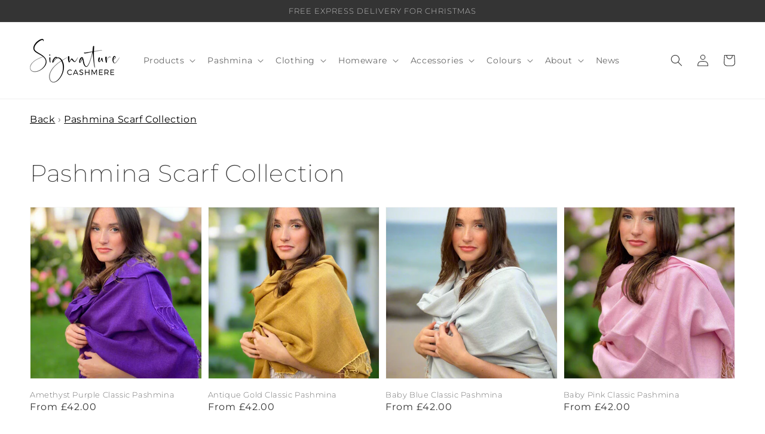

--- FILE ---
content_type: text/html; charset=utf-8
request_url: https://www.signaturecashmere.com/collections/pashmina-scarf-collection
body_size: 35076
content:
<!doctype html>
<html class="no-js" lang="en">
  <head>
	

  <!-- Added by AUTOKETING SEO APP -->

  
  
  
  
  
  
  <!-- /Added by AUTOKETING SEO APP -->
  



<meta name="msvalidate.01" content="844AE5C7C5BDBAFC84DF05BD569031A4" />
<meta name="ahrefs-site-verification" content="3adb1f0b0a8fd55c023394aa275932d9aa12695c0e3ab902ce7076d7ed38b395">
  <!-- Google Tag Manager -->
<script>(function(w,d,s,l,i){w[l]=w[l]||[];w[l].push({'gtm.start':
new Date().getTime(),event:'gtm.js'});var f=d.getElementsByTagName(s)[0],
j=d.createElement(s),dl=l!='dataLayer'?'&l='+l:'';j.async=true;j.src=
'https://www.googletagmanager.com/gtm.js?id='+i+dl;f.parentNode.insertBefore(j,f);
})(window,document,'script','dataLayer','GTM-KG4KR8MD');</script>
<!-- End Google Tag Manager -->
    
  <!-- Google Tag Manager -->
<script>(function(w,d,s,l,i){w[l]=w[l]||[];w[l].push({'gtm.start':
new Date().getTime(),event:'gtm.js'});var f=d.getElementsByTagName(s)[0],
j=d.createElement(s),dl=l!='dataLayer'?'&l='+l:'';j.async=true;j.src=
'https://www.googletagmanager.com/gtm.js?id='+i+dl;f.parentNode.insertBefore(j,f);
})(window,document,'script','dataLayer','GTM-NF74ZM5');</script>
<!-- End Google Tag Manager -->

<script>(function(w,d,k){w.scalenut_verification_id=k;
  const script=d.createElement("script");
  script.src="https://prod-cdn.webtune.ai/prod/ScalenutProdVerificationScript.js";
  d.head.appendChild(script);})(window,document,"59f2be3fb79f29ade9d9dfefa9e77f6e")
</script>
    
    <meta charset="utf-8">
    <meta http-equiv="X-UA-Compatible" content="IE=edge">
    <meta name="viewport" content="width=device-width,initial-scale=1">
    <meta name="theme-color" content="">
    <link rel="canonical" href="https://www.signaturecashmere.com/collections/pashmina-scarf-collection">
    <link rel="preconnect" href="https://cdn.shopify.com" crossorigin>
    <meta name="google-site-verification" content="9Wf-yeBC94SzcyxDmk42iRvrlY9VeOQs9hmeyyvMfEg" /><link rel="icon" type="image/png" href="//www.signaturecashmere.com/cdn/shop/files/SC-Fav_32x32.png?v=1652348099"><link rel="preconnect" href="https://fonts.shopifycdn.com" crossorigin><meta name="msvalidate.01" content="844AE5C7C5BDBAFC84DF05BD569031A4" />
    <meta name="ahrefs-site-verification" content="3adb1f0b0a8fd55c023394aa275932d9aa12695c0e3ab902ce7076d7ed38b395">

    <title>
      Pashmina Scarf Collection
 &ndash; Signature Cashmere</title>

    
      <meta name="description" content="Signature Cashmere’s complete range of pashmina scarves in over 30 vibrant colours.">
    

    

<meta property="og:site_name" content="Signature Cashmere">
<meta property="og:url" content="https://www.signaturecashmere.com/collections/pashmina-scarf-collection">
<meta property="og:title" content="Pashmina Scarf Collection">
<meta property="og:type" content="product.group">
<meta property="og:description" content="Signature Cashmere’s complete range of pashmina scarves in over 30 vibrant colours."><meta property="og:image" content="http://www.signaturecashmere.com/cdn/shop/collections/Pashmina-Scarf-Collection-Signature-Cashmere-4844.jpg?v=1704975418">
  <meta property="og:image:secure_url" content="https://www.signaturecashmere.com/cdn/shop/collections/Pashmina-Scarf-Collection-Signature-Cashmere-4844.jpg?v=1704975418">
  <meta property="og:image:width" content="1472">
  <meta property="og:image:height" content="1472"><meta name="twitter:card" content="summary_large_image">
<meta name="twitter:title" content="Pashmina Scarf Collection">
<meta name="twitter:description" content="Signature Cashmere’s complete range of pashmina scarves in over 30 vibrant colours.">


    <script src="//www.signaturecashmere.com/cdn/shop/t/8/assets/global.js?v=134895141903428787311648136741" defer="defer"></script>
    <script>window.performance && window.performance.mark && window.performance.mark('shopify.content_for_header.start');</script><meta name="google-site-verification" content="1FTRAGAGWot_kewW-PUz2zAqc8NRYHgii3_WCWw_iNk">
<meta name="google-site-verification" content="1FTRAGAGWot_kewW-PUz2zAqc8NRYHgii3_WCWw_iNk">
<meta name="facebook-domain-verification" content="q9l9od1yh7o4w894labt3wi0ucj22m">
<meta id="shopify-digital-wallet" name="shopify-digital-wallet" content="/55758716998/digital_wallets/dialog">
<meta name="shopify-checkout-api-token" content="6130ec607c1a8e94771614bf1ea8ac52">
<meta id="in-context-paypal-metadata" data-shop-id="55758716998" data-venmo-supported="false" data-environment="production" data-locale="en_US" data-paypal-v4="true" data-currency="GBP">
<link rel="alternate" type="application/atom+xml" title="Feed" href="/collections/pashmina-scarf-collection.atom" />
<link rel="next" href="/collections/pashmina-scarf-collection?page=2">
<link rel="alternate" type="application/json+oembed" href="https://www.signaturecashmere.com/collections/pashmina-scarf-collection.oembed">
<script async="async" src="/checkouts/internal/preloads.js?locale=en-GB"></script>
<link rel="preconnect" href="https://shop.app" crossorigin="anonymous">
<script async="async" src="https://shop.app/checkouts/internal/preloads.js?locale=en-GB&shop_id=55758716998" crossorigin="anonymous"></script>
<script id="apple-pay-shop-capabilities" type="application/json">{"shopId":55758716998,"countryCode":"GB","currencyCode":"GBP","merchantCapabilities":["supports3DS"],"merchantId":"gid:\/\/shopify\/Shop\/55758716998","merchantName":"Signature Cashmere","requiredBillingContactFields":["postalAddress","email","phone"],"requiredShippingContactFields":["postalAddress","email","phone"],"shippingType":"shipping","supportedNetworks":["visa","maestro","masterCard","amex","discover","elo"],"total":{"type":"pending","label":"Signature Cashmere","amount":"1.00"},"shopifyPaymentsEnabled":true,"supportsSubscriptions":true}</script>
<script id="shopify-features" type="application/json">{"accessToken":"6130ec607c1a8e94771614bf1ea8ac52","betas":["rich-media-storefront-analytics"],"domain":"www.signaturecashmere.com","predictiveSearch":true,"shopId":55758716998,"locale":"en"}</script>
<script>var Shopify = Shopify || {};
Shopify.shop = "92test.myshopify.com";
Shopify.locale = "en";
Shopify.currency = {"active":"GBP","rate":"1.0"};
Shopify.country = "GB";
Shopify.theme = {"name":"Signature Dawn (14\/05\/22)","id":122251182150,"schema_name":"Dawn","schema_version":"2.5.0","theme_store_id":887,"role":"main"};
Shopify.theme.handle = "null";
Shopify.theme.style = {"id":null,"handle":null};
Shopify.cdnHost = "www.signaturecashmere.com/cdn";
Shopify.routes = Shopify.routes || {};
Shopify.routes.root = "/";</script>
<script type="module">!function(o){(o.Shopify=o.Shopify||{}).modules=!0}(window);</script>
<script>!function(o){function n(){var o=[];function n(){o.push(Array.prototype.slice.apply(arguments))}return n.q=o,n}var t=o.Shopify=o.Shopify||{};t.loadFeatures=n(),t.autoloadFeatures=n()}(window);</script>
<script>
  window.ShopifyPay = window.ShopifyPay || {};
  window.ShopifyPay.apiHost = "shop.app\/pay";
  window.ShopifyPay.redirectState = null;
</script>
<script id="shop-js-analytics" type="application/json">{"pageType":"collection"}</script>
<script defer="defer" async type="module" src="//www.signaturecashmere.com/cdn/shopifycloud/shop-js/modules/v2/client.init-shop-cart-sync_D9rMo2Al.en.esm.js"></script>
<script defer="defer" async type="module" src="//www.signaturecashmere.com/cdn/shopifycloud/shop-js/modules/v2/chunk.common_CxiRFgWq.esm.js"></script>
<script type="module">
  await import("//www.signaturecashmere.com/cdn/shopifycloud/shop-js/modules/v2/client.init-shop-cart-sync_D9rMo2Al.en.esm.js");
await import("//www.signaturecashmere.com/cdn/shopifycloud/shop-js/modules/v2/chunk.common_CxiRFgWq.esm.js");

  window.Shopify.SignInWithShop?.initShopCartSync?.({"fedCMEnabled":true,"windoidEnabled":true});

</script>
<script>
  window.Shopify = window.Shopify || {};
  if (!window.Shopify.featureAssets) window.Shopify.featureAssets = {};
  window.Shopify.featureAssets['shop-js'] = {"shop-cart-sync":["modules/v2/client.shop-cart-sync_B4ZT7whv.en.esm.js","modules/v2/chunk.common_CxiRFgWq.esm.js"],"init-fed-cm":["modules/v2/client.init-fed-cm_BRrGp5G0.en.esm.js","modules/v2/chunk.common_CxiRFgWq.esm.js"],"init-shop-email-lookup-coordinator":["modules/v2/client.init-shop-email-lookup-coordinator_BC540MY1.en.esm.js","modules/v2/chunk.common_CxiRFgWq.esm.js"],"shop-button":["modules/v2/client.shop-button_nlTgGxYh.en.esm.js","modules/v2/chunk.common_CxiRFgWq.esm.js"],"init-shop-cart-sync":["modules/v2/client.init-shop-cart-sync_D9rMo2Al.en.esm.js","modules/v2/chunk.common_CxiRFgWq.esm.js"],"init-windoid":["modules/v2/client.init-windoid_3gKc3KSk.en.esm.js","modules/v2/chunk.common_CxiRFgWq.esm.js"],"shop-login-button":["modules/v2/client.shop-login-button_DMAUQ9OT.en.esm.js","modules/v2/chunk.common_CxiRFgWq.esm.js","modules/v2/chunk.modal_syYdCACb.esm.js"],"shop-cash-offers":["modules/v2/client.shop-cash-offers_CmtUJxLt.en.esm.js","modules/v2/chunk.common_CxiRFgWq.esm.js","modules/v2/chunk.modal_syYdCACb.esm.js"],"shop-toast-manager":["modules/v2/client.shop-toast-manager_yZsKSMhS.en.esm.js","modules/v2/chunk.common_CxiRFgWq.esm.js"],"pay-button":["modules/v2/client.pay-button_Dug2uVVc.en.esm.js","modules/v2/chunk.common_CxiRFgWq.esm.js"],"avatar":["modules/v2/client.avatar_BTnouDA3.en.esm.js"],"init-customer-accounts":["modules/v2/client.init-customer-accounts_ebrhaeXX.en.esm.js","modules/v2/client.shop-login-button_DMAUQ9OT.en.esm.js","modules/v2/chunk.common_CxiRFgWq.esm.js","modules/v2/chunk.modal_syYdCACb.esm.js"],"init-customer-accounts-sign-up":["modules/v2/client.init-customer-accounts-sign-up_6_zNq-7b.en.esm.js","modules/v2/client.shop-login-button_DMAUQ9OT.en.esm.js","modules/v2/chunk.common_CxiRFgWq.esm.js","modules/v2/chunk.modal_syYdCACb.esm.js"],"shop-follow-button":["modules/v2/client.shop-follow-button_2rBiVQsM.en.esm.js","modules/v2/chunk.common_CxiRFgWq.esm.js","modules/v2/chunk.modal_syYdCACb.esm.js"],"init-shop-for-new-customer-accounts":["modules/v2/client.init-shop-for-new-customer-accounts_C6R_yrAL.en.esm.js","modules/v2/client.shop-login-button_DMAUQ9OT.en.esm.js","modules/v2/chunk.common_CxiRFgWq.esm.js","modules/v2/chunk.modal_syYdCACb.esm.js"],"checkout-modal":["modules/v2/client.checkout-modal_Ch6xv_T_.en.esm.js","modules/v2/chunk.common_CxiRFgWq.esm.js","modules/v2/chunk.modal_syYdCACb.esm.js"],"lead-capture":["modules/v2/client.lead-capture_-xSIszTT.en.esm.js","modules/v2/chunk.common_CxiRFgWq.esm.js","modules/v2/chunk.modal_syYdCACb.esm.js"],"shop-login":["modules/v2/client.shop-login_DwdOaDcq.en.esm.js","modules/v2/chunk.common_CxiRFgWq.esm.js","modules/v2/chunk.modal_syYdCACb.esm.js"],"payment-terms":["modules/v2/client.payment-terms_DQmF-n60.en.esm.js","modules/v2/chunk.common_CxiRFgWq.esm.js","modules/v2/chunk.modal_syYdCACb.esm.js"]};
</script>
<script>(function() {
  var isLoaded = false;
  function asyncLoad() {
    if (isLoaded) return;
    isLoaded = true;
    var urls = ["https:\/\/ecommplugins-scripts.trustpilot.com\/v2.1\/js\/header.min.js?settings=eyJrZXkiOiJNZ3FhQ3JEOHdLVFpyQU44IiwicyI6InNrdSJ9\u0026shop=92test.myshopify.com","https:\/\/ecommplugins-trustboxsettings.trustpilot.com\/92test.myshopify.com.js?settings=1724404595613\u0026shop=92test.myshopify.com","\/\/cdn.shopify.com\/proxy\/bcaf68a1ae8b18346c07700cfcf83552006b2ce759497d9c51afbebabe24dd0f\/depo.sidepanda.com\/scripttag\/script_tag?shop=92test.myshopify.com\u0026sp-cache-control=cHVibGljLCBtYXgtYWdlPTkwMA","https:\/\/widget.trustpilot.com\/bootstrap\/v5\/tp.widget.sync.bootstrap.min.js?shop=92test.myshopify.com","https:\/\/widget.trustpilot.com\/bootstrap\/v5\/tp.widget.sync.bootstrap.min.js?shop=92test.myshopify.com","https:\/\/widget.trustpilot.com\/bootstrap\/v5\/tp.widget.sync.bootstrap.min.js?shop=92test.myshopify.com","https:\/\/app.supergiftoptions.com\/get_script\/145f375a5d3611ed90cb6afffa9452bc.js?v=800989\u0026shop=92test.myshopify.com"];
    for (var i = 0; i < urls.length; i++) {
      var s = document.createElement('script');
      s.type = 'text/javascript';
      s.async = true;
      s.src = urls[i];
      var x = document.getElementsByTagName('script')[0];
      x.parentNode.insertBefore(s, x);
    }
  };
  if(window.attachEvent) {
    window.attachEvent('onload', asyncLoad);
  } else {
    window.addEventListener('load', asyncLoad, false);
  }
})();</script>
<script id="__st">var __st={"a":55758716998,"offset":0,"reqid":"0e1108b2-84cc-4fd6-a76f-575593366645-1766159183","pageurl":"www.signaturecashmere.com\/collections\/pashmina-scarf-collection","u":"4eac7f17fc29","p":"collection","rtyp":"collection","rid":269592821830};</script>
<script>window.ShopifyPaypalV4VisibilityTracking = true;</script>
<script id="captcha-bootstrap">!function(){'use strict';const t='contact',e='account',n='new_comment',o=[[t,t],['blogs',n],['comments',n],[t,'customer']],c=[[e,'customer_login'],[e,'guest_login'],[e,'recover_customer_password'],[e,'create_customer']],r=t=>t.map((([t,e])=>`form[action*='/${t}']:not([data-nocaptcha='true']) input[name='form_type'][value='${e}']`)).join(','),a=t=>()=>t?[...document.querySelectorAll(t)].map((t=>t.form)):[];function s(){const t=[...o],e=r(t);return a(e)}const i='password',u='form_key',d=['recaptcha-v3-token','g-recaptcha-response','h-captcha-response',i],f=()=>{try{return window.sessionStorage}catch{return}},m='__shopify_v',_=t=>t.elements[u];function p(t,e,n=!1){try{const o=window.sessionStorage,c=JSON.parse(o.getItem(e)),{data:r}=function(t){const{data:e,action:n}=t;return t[m]||n?{data:e,action:n}:{data:t,action:n}}(c);for(const[e,n]of Object.entries(r))t.elements[e]&&(t.elements[e].value=n);n&&o.removeItem(e)}catch(o){console.error('form repopulation failed',{error:o})}}const l='form_type',E='cptcha';function T(t){t.dataset[E]=!0}const w=window,h=w.document,L='Shopify',v='ce_forms',y='captcha';let A=!1;((t,e)=>{const n=(g='f06e6c50-85a8-45c8-87d0-21a2b65856fe',I='https://cdn.shopify.com/shopifycloud/storefront-forms-hcaptcha/ce_storefront_forms_captcha_hcaptcha.v1.5.2.iife.js',D={infoText:'Protected by hCaptcha',privacyText:'Privacy',termsText:'Terms'},(t,e,n)=>{const o=w[L][v],c=o.bindForm;if(c)return c(t,g,e,D).then(n);var r;o.q.push([[t,g,e,D],n]),r=I,A||(h.body.append(Object.assign(h.createElement('script'),{id:'captcha-provider',async:!0,src:r})),A=!0)});var g,I,D;w[L]=w[L]||{},w[L][v]=w[L][v]||{},w[L][v].q=[],w[L][y]=w[L][y]||{},w[L][y].protect=function(t,e){n(t,void 0,e),T(t)},Object.freeze(w[L][y]),function(t,e,n,w,h,L){const[v,y,A,g]=function(t,e,n){const i=e?o:[],u=t?c:[],d=[...i,...u],f=r(d),m=r(i),_=r(d.filter((([t,e])=>n.includes(e))));return[a(f),a(m),a(_),s()]}(w,h,L),I=t=>{const e=t.target;return e instanceof HTMLFormElement?e:e&&e.form},D=t=>v().includes(t);t.addEventListener('submit',(t=>{const e=I(t);if(!e)return;const n=D(e)&&!e.dataset.hcaptchaBound&&!e.dataset.recaptchaBound,o=_(e),c=g().includes(e)&&(!o||!o.value);(n||c)&&t.preventDefault(),c&&!n&&(function(t){try{if(!f())return;!function(t){const e=f();if(!e)return;const n=_(t);if(!n)return;const o=n.value;o&&e.removeItem(o)}(t);const e=Array.from(Array(32),(()=>Math.random().toString(36)[2])).join('');!function(t,e){_(t)||t.append(Object.assign(document.createElement('input'),{type:'hidden',name:u})),t.elements[u].value=e}(t,e),function(t,e){const n=f();if(!n)return;const o=[...t.querySelectorAll(`input[type='${i}']`)].map((({name:t})=>t)),c=[...d,...o],r={};for(const[a,s]of new FormData(t).entries())c.includes(a)||(r[a]=s);n.setItem(e,JSON.stringify({[m]:1,action:t.action,data:r}))}(t,e)}catch(e){console.error('failed to persist form',e)}}(e),e.submit())}));const S=(t,e)=>{t&&!t.dataset[E]&&(n(t,e.some((e=>e===t))),T(t))};for(const o of['focusin','change'])t.addEventListener(o,(t=>{const e=I(t);D(e)&&S(e,y())}));const B=e.get('form_key'),M=e.get(l),P=B&&M;t.addEventListener('DOMContentLoaded',(()=>{const t=y();if(P)for(const e of t)e.elements[l].value===M&&p(e,B);[...new Set([...A(),...v().filter((t=>'true'===t.dataset.shopifyCaptcha))])].forEach((e=>S(e,t)))}))}(h,new URLSearchParams(w.location.search),n,t,e,['guest_login'])})(!0,!0)}();</script>
<script integrity="sha256-4kQ18oKyAcykRKYeNunJcIwy7WH5gtpwJnB7kiuLZ1E=" data-source-attribution="shopify.loadfeatures" defer="defer" src="//www.signaturecashmere.com/cdn/shopifycloud/storefront/assets/storefront/load_feature-a0a9edcb.js" crossorigin="anonymous"></script>
<script crossorigin="anonymous" defer="defer" src="//www.signaturecashmere.com/cdn/shopifycloud/storefront/assets/shopify_pay/storefront-65b4c6d7.js?v=20250812"></script>
<script data-source-attribution="shopify.dynamic_checkout.dynamic.init">var Shopify=Shopify||{};Shopify.PaymentButton=Shopify.PaymentButton||{isStorefrontPortableWallets:!0,init:function(){window.Shopify.PaymentButton.init=function(){};var t=document.createElement("script");t.src="https://www.signaturecashmere.com/cdn/shopifycloud/portable-wallets/latest/portable-wallets.en.js",t.type="module",document.head.appendChild(t)}};
</script>
<script data-source-attribution="shopify.dynamic_checkout.buyer_consent">
  function portableWalletsHideBuyerConsent(e){var t=document.getElementById("shopify-buyer-consent"),n=document.getElementById("shopify-subscription-policy-button");t&&n&&(t.classList.add("hidden"),t.setAttribute("aria-hidden","true"),n.removeEventListener("click",e))}function portableWalletsShowBuyerConsent(e){var t=document.getElementById("shopify-buyer-consent"),n=document.getElementById("shopify-subscription-policy-button");t&&n&&(t.classList.remove("hidden"),t.removeAttribute("aria-hidden"),n.addEventListener("click",e))}window.Shopify?.PaymentButton&&(window.Shopify.PaymentButton.hideBuyerConsent=portableWalletsHideBuyerConsent,window.Shopify.PaymentButton.showBuyerConsent=portableWalletsShowBuyerConsent);
</script>
<script data-source-attribution="shopify.dynamic_checkout.cart.bootstrap">document.addEventListener("DOMContentLoaded",(function(){function t(){return document.querySelector("shopify-accelerated-checkout-cart, shopify-accelerated-checkout")}if(t())Shopify.PaymentButton.init();else{new MutationObserver((function(e,n){t()&&(Shopify.PaymentButton.init(),n.disconnect())})).observe(document.body,{childList:!0,subtree:!0})}}));
</script>
<link id="shopify-accelerated-checkout-styles" rel="stylesheet" media="screen" href="https://www.signaturecashmere.com/cdn/shopifycloud/portable-wallets/latest/accelerated-checkout-backwards-compat.css" crossorigin="anonymous">
<style id="shopify-accelerated-checkout-cart">
        #shopify-buyer-consent {
  margin-top: 1em;
  display: inline-block;
  width: 100%;
}

#shopify-buyer-consent.hidden {
  display: none;
}

#shopify-subscription-policy-button {
  background: none;
  border: none;
  padding: 0;
  text-decoration: underline;
  font-size: inherit;
  cursor: pointer;
}

#shopify-subscription-policy-button::before {
  box-shadow: none;
}

      </style>
<script id="sections-script" data-sections="header,footer" defer="defer" src="//www.signaturecashmere.com/cdn/shop/t/8/compiled_assets/scripts.js?2733"></script>
<script>window.performance && window.performance.mark && window.performance.mark('shopify.content_for_header.end');</script>


    <style data-shopify>
      @font-face {
  font-family: Montserrat;
  font-weight: 400;
  font-style: normal;
  font-display: swap;
  src: url("//www.signaturecashmere.com/cdn/fonts/montserrat/montserrat_n4.81949fa0ac9fd2021e16436151e8eaa539321637.woff2") format("woff2"),
       url("//www.signaturecashmere.com/cdn/fonts/montserrat/montserrat_n4.a6c632ca7b62da89c3594789ba828388aac693fe.woff") format("woff");
}

      @font-face {
  font-family: Montserrat;
  font-weight: 700;
  font-style: normal;
  font-display: swap;
  src: url("//www.signaturecashmere.com/cdn/fonts/montserrat/montserrat_n7.3c434e22befd5c18a6b4afadb1e3d77c128c7939.woff2") format("woff2"),
       url("//www.signaturecashmere.com/cdn/fonts/montserrat/montserrat_n7.5d9fa6e2cae713c8fb539a9876489d86207fe957.woff") format("woff");
}

      @font-face {
  font-family: Montserrat;
  font-weight: 400;
  font-style: italic;
  font-display: swap;
  src: url("//www.signaturecashmere.com/cdn/fonts/montserrat/montserrat_i4.5a4ea298b4789e064f62a29aafc18d41f09ae59b.woff2") format("woff2"),
       url("//www.signaturecashmere.com/cdn/fonts/montserrat/montserrat_i4.072b5869c5e0ed5b9d2021e4c2af132e16681ad2.woff") format("woff");
}

      @font-face {
  font-family: Montserrat;
  font-weight: 700;
  font-style: italic;
  font-display: swap;
  src: url("//www.signaturecashmere.com/cdn/fonts/montserrat/montserrat_i7.a0d4a463df4f146567d871890ffb3c80408e7732.woff2") format("woff2"),
       url("//www.signaturecashmere.com/cdn/fonts/montserrat/montserrat_i7.f6ec9f2a0681acc6f8152c40921d2a4d2e1a2c78.woff") format("woff");
}

      @font-face {
  font-family: Montserrat;
  font-weight: 200;
  font-style: normal;
  font-display: swap;
  src: url("//www.signaturecashmere.com/cdn/fonts/montserrat/montserrat_n2.6158a4b6474a580592572fe30f04d0efe5adcbe8.woff2") format("woff2"),
       url("//www.signaturecashmere.com/cdn/fonts/montserrat/montserrat_n2.e4b01871223c147c2b91e7b86462152be4d7b524.woff") format("woff");
}


      :root {
        --font-body-family: Montserrat, sans-serif;
        --font-body-style: normal;
        --font-body-weight: 400;

        --font-heading-family: Montserrat, sans-serif;
        --font-heading-style: normal;
        --font-heading-weight: 200;

        --font-body-scale: 1.0;
        --font-heading-scale: 1.0;

        --color-base-text: 52, 52, 52;
        --color-base-background-1: 255, 255, 255;
        --color-base-background-2: 243, 243, 243;
        --color-base-solid-button-labels: 255, 255, 255;
        --color-base-outline-button-labels: 52, 52, 52;
        --color-base-accent-1: 52, 52, 52;
        --color-base-accent-2: 193, 179, 199;
        --payment-terms-background-color: #FFFFFF;

        --gradient-base-background-1: #FFFFFF;
        --gradient-base-background-2: #F3F3F3;
        --gradient-base-accent-1: #343434;
        --gradient-base-accent-2: #c1b3c7;

        --page-width: 160rem;
        --page-width-margin: 2rem;
      }

      *,
      *::before,
      *::after {
        box-sizing: inherit;
      }

      html {
        box-sizing: border-box;
        font-size: calc(var(--font-body-scale) * 62.5%);
        height: 100%;
      }

      body {
        display: grid;
        grid-template-rows: auto auto 1fr auto;
        grid-template-columns: 100%;
        min-height: 100%;
        margin: 0;
        font-size: 1.5rem;
        letter-spacing: 0.06rem;
        line-height: calc(1 + 0.8 / var(--font-body-scale));
        font-family: var(--font-body-family);
        font-style: var(--font-body-style);
        font-weight: var(--font-body-weight);
      }

      @media screen and (min-width: 750px) {
        body {
          font-size: 1.6rem;
        }
      }
    </style>

    <link href="//www.signaturecashmere.com/cdn/shop/t/8/assets/base.css?v=81285233274386461451648136720" rel="stylesheet" type="text/css" media="all" />
<link rel="preload" as="font" href="//www.signaturecashmere.com/cdn/fonts/montserrat/montserrat_n4.81949fa0ac9fd2021e16436151e8eaa539321637.woff2" type="font/woff2" crossorigin><link rel="preload" as="font" href="//www.signaturecashmere.com/cdn/fonts/montserrat/montserrat_n2.6158a4b6474a580592572fe30f04d0efe5adcbe8.woff2" type="font/woff2" crossorigin><link rel="stylesheet" href="//www.signaturecashmere.com/cdn/shop/t/8/assets/component-predictive-search.css?v=10425135875555615991648136732" media="print" onload="this.media='all'"><script>document.documentElement.className = document.documentElement.className.replace('no-js', 'js');
    if (Shopify.designMode) {
      document.documentElement.classList.add('shopify-design-mode');
    }
    </script>
    
    <script>(function(w,d,k){w.webtune_id=k;
     const script=d.createElement("script");
     script.src="https://prod-cdn.webtune.ai/prod/script.js";
     d.head.appendChild(script);})(window,document,"59f2be3fb79f29ade9d9dfefa9e77f6e")
    </script>

  <script>(function(w,d,t,r,u){var f,n,i;w[u]=w[u]||[],f=function(){var o={ti:"343131374", tm:"shpfy_ui", enableAutoSpaTracking: true};o.q=w[u],w[u]=new UET(o),w[u].push("pageLoad")},n=d.createElement(t),n.src=r,n.async=1,n.onload=n.onreadystatechange=function(){var s=this.readyState;s&&s!=="loaded"&&s!=="complete"||(f(),n.onload=n.onreadystatechange=null)},i=d.getElementsByTagName(t)[0],i.parentNode.insertBefore(n,i)})(window,document,"script","//bat.bing.com/bat.js","uetq");</script>
	

  <!-- Added by AUTOKETING SEO APP END HEAD -->

  <!-- /Added by AUTOKETING SEO APP END HEAD -->
  



<!-- BEGIN app block: shopify://apps/super-gift-options/blocks/app-embed/d9b137c5-9d50-4342-a6ed-bbb1ebfb63ce -->
<script async src="https://app.supergiftoptions.com/get_script/?shop_url=92test.myshopify.com"></script>


<!-- END app block --><script src="https://cdn.shopify.com/extensions/019b22c6-6ad5-78c8-830c-f28e018061ee/js-client-203/assets/pushowl-shopify.js" type="text/javascript" defer="defer"></script>
<script src="https://cdn.shopify.com/extensions/019b35e6-1e45-7423-8d1f-d8f592c79f09/theme-app-extension-new-148/assets/bundle.js" type="text/javascript" defer="defer"></script>
<link href="https://monorail-edge.shopifysvc.com" rel="dns-prefetch">
<script>(function(){if ("sendBeacon" in navigator && "performance" in window) {try {var session_token_from_headers = performance.getEntriesByType('navigation')[0].serverTiming.find(x => x.name == '_s').description;} catch {var session_token_from_headers = undefined;}var session_cookie_matches = document.cookie.match(/_shopify_s=([^;]*)/);var session_token_from_cookie = session_cookie_matches && session_cookie_matches.length === 2 ? session_cookie_matches[1] : "";var session_token = session_token_from_headers || session_token_from_cookie || "";function handle_abandonment_event(e) {var entries = performance.getEntries().filter(function(entry) {return /monorail-edge.shopifysvc.com/.test(entry.name);});if (!window.abandonment_tracked && entries.length === 0) {window.abandonment_tracked = true;var currentMs = Date.now();var navigation_start = performance.timing.navigationStart;var payload = {shop_id: 55758716998,url: window.location.href,navigation_start,duration: currentMs - navigation_start,session_token,page_type: "collection"};window.navigator.sendBeacon("https://monorail-edge.shopifysvc.com/v1/produce", JSON.stringify({schema_id: "online_store_buyer_site_abandonment/1.1",payload: payload,metadata: {event_created_at_ms: currentMs,event_sent_at_ms: currentMs}}));}}window.addEventListener('pagehide', handle_abandonment_event);}}());</script>
<script id="web-pixels-manager-setup">(function e(e,d,r,n,o){if(void 0===o&&(o={}),!Boolean(null===(a=null===(i=window.Shopify)||void 0===i?void 0:i.analytics)||void 0===a?void 0:a.replayQueue)){var i,a;window.Shopify=window.Shopify||{};var t=window.Shopify;t.analytics=t.analytics||{};var s=t.analytics;s.replayQueue=[],s.publish=function(e,d,r){return s.replayQueue.push([e,d,r]),!0};try{self.performance.mark("wpm:start")}catch(e){}var l=function(){var e={modern:/Edge?\/(1{2}[4-9]|1[2-9]\d|[2-9]\d{2}|\d{4,})\.\d+(\.\d+|)|Firefox\/(1{2}[4-9]|1[2-9]\d|[2-9]\d{2}|\d{4,})\.\d+(\.\d+|)|Chrom(ium|e)\/(9{2}|\d{3,})\.\d+(\.\d+|)|(Maci|X1{2}).+ Version\/(15\.\d+|(1[6-9]|[2-9]\d|\d{3,})\.\d+)([,.]\d+|)( \(\w+\)|)( Mobile\/\w+|) Safari\/|Chrome.+OPR\/(9{2}|\d{3,})\.\d+\.\d+|(CPU[ +]OS|iPhone[ +]OS|CPU[ +]iPhone|CPU IPhone OS|CPU iPad OS)[ +]+(15[._]\d+|(1[6-9]|[2-9]\d|\d{3,})[._]\d+)([._]\d+|)|Android:?[ /-](13[3-9]|1[4-9]\d|[2-9]\d{2}|\d{4,})(\.\d+|)(\.\d+|)|Android.+Firefox\/(13[5-9]|1[4-9]\d|[2-9]\d{2}|\d{4,})\.\d+(\.\d+|)|Android.+Chrom(ium|e)\/(13[3-9]|1[4-9]\d|[2-9]\d{2}|\d{4,})\.\d+(\.\d+|)|SamsungBrowser\/([2-9]\d|\d{3,})\.\d+/,legacy:/Edge?\/(1[6-9]|[2-9]\d|\d{3,})\.\d+(\.\d+|)|Firefox\/(5[4-9]|[6-9]\d|\d{3,})\.\d+(\.\d+|)|Chrom(ium|e)\/(5[1-9]|[6-9]\d|\d{3,})\.\d+(\.\d+|)([\d.]+$|.*Safari\/(?![\d.]+ Edge\/[\d.]+$))|(Maci|X1{2}).+ Version\/(10\.\d+|(1[1-9]|[2-9]\d|\d{3,})\.\d+)([,.]\d+|)( \(\w+\)|)( Mobile\/\w+|) Safari\/|Chrome.+OPR\/(3[89]|[4-9]\d|\d{3,})\.\d+\.\d+|(CPU[ +]OS|iPhone[ +]OS|CPU[ +]iPhone|CPU IPhone OS|CPU iPad OS)[ +]+(10[._]\d+|(1[1-9]|[2-9]\d|\d{3,})[._]\d+)([._]\d+|)|Android:?[ /-](13[3-9]|1[4-9]\d|[2-9]\d{2}|\d{4,})(\.\d+|)(\.\d+|)|Mobile Safari.+OPR\/([89]\d|\d{3,})\.\d+\.\d+|Android.+Firefox\/(13[5-9]|1[4-9]\d|[2-9]\d{2}|\d{4,})\.\d+(\.\d+|)|Android.+Chrom(ium|e)\/(13[3-9]|1[4-9]\d|[2-9]\d{2}|\d{4,})\.\d+(\.\d+|)|Android.+(UC? ?Browser|UCWEB|U3)[ /]?(15\.([5-9]|\d{2,})|(1[6-9]|[2-9]\d|\d{3,})\.\d+)\.\d+|SamsungBrowser\/(5\.\d+|([6-9]|\d{2,})\.\d+)|Android.+MQ{2}Browser\/(14(\.(9|\d{2,})|)|(1[5-9]|[2-9]\d|\d{3,})(\.\d+|))(\.\d+|)|K[Aa][Ii]OS\/(3\.\d+|([4-9]|\d{2,})\.\d+)(\.\d+|)/},d=e.modern,r=e.legacy,n=navigator.userAgent;return n.match(d)?"modern":n.match(r)?"legacy":"unknown"}(),u="modern"===l?"modern":"legacy",c=(null!=n?n:{modern:"",legacy:""})[u],f=function(e){return[e.baseUrl,"/wpm","/b",e.hashVersion,"modern"===e.buildTarget?"m":"l",".js"].join("")}({baseUrl:d,hashVersion:r,buildTarget:u}),m=function(e){var d=e.version,r=e.bundleTarget,n=e.surface,o=e.pageUrl,i=e.monorailEndpoint;return{emit:function(e){var a=e.status,t=e.errorMsg,s=(new Date).getTime(),l=JSON.stringify({metadata:{event_sent_at_ms:s},events:[{schema_id:"web_pixels_manager_load/3.1",payload:{version:d,bundle_target:r,page_url:o,status:a,surface:n,error_msg:t},metadata:{event_created_at_ms:s}}]});if(!i)return console&&console.warn&&console.warn("[Web Pixels Manager] No Monorail endpoint provided, skipping logging."),!1;try{return self.navigator.sendBeacon.bind(self.navigator)(i,l)}catch(e){}var u=new XMLHttpRequest;try{return u.open("POST",i,!0),u.setRequestHeader("Content-Type","text/plain"),u.send(l),!0}catch(e){return console&&console.warn&&console.warn("[Web Pixels Manager] Got an unhandled error while logging to Monorail."),!1}}}}({version:r,bundleTarget:l,surface:e.surface,pageUrl:self.location.href,monorailEndpoint:e.monorailEndpoint});try{o.browserTarget=l,function(e){var d=e.src,r=e.async,n=void 0===r||r,o=e.onload,i=e.onerror,a=e.sri,t=e.scriptDataAttributes,s=void 0===t?{}:t,l=document.createElement("script"),u=document.querySelector("head"),c=document.querySelector("body");if(l.async=n,l.src=d,a&&(l.integrity=a,l.crossOrigin="anonymous"),s)for(var f in s)if(Object.prototype.hasOwnProperty.call(s,f))try{l.dataset[f]=s[f]}catch(e){}if(o&&l.addEventListener("load",o),i&&l.addEventListener("error",i),u)u.appendChild(l);else{if(!c)throw new Error("Did not find a head or body element to append the script");c.appendChild(l)}}({src:f,async:!0,onload:function(){if(!function(){var e,d;return Boolean(null===(d=null===(e=window.Shopify)||void 0===e?void 0:e.analytics)||void 0===d?void 0:d.initialized)}()){var d=window.webPixelsManager.init(e)||void 0;if(d){var r=window.Shopify.analytics;r.replayQueue.forEach((function(e){var r=e[0],n=e[1],o=e[2];d.publishCustomEvent(r,n,o)})),r.replayQueue=[],r.publish=d.publishCustomEvent,r.visitor=d.visitor,r.initialized=!0}}},onerror:function(){return m.emit({status:"failed",errorMsg:"".concat(f," has failed to load")})},sri:function(e){var d=/^sha384-[A-Za-z0-9+/=]+$/;return"string"==typeof e&&d.test(e)}(c)?c:"",scriptDataAttributes:o}),m.emit({status:"loading"})}catch(e){m.emit({status:"failed",errorMsg:(null==e?void 0:e.message)||"Unknown error"})}}})({shopId: 55758716998,storefrontBaseUrl: "https://www.signaturecashmere.com",extensionsBaseUrl: "https://extensions.shopifycdn.com/cdn/shopifycloud/web-pixels-manager",monorailEndpoint: "https://monorail-edge.shopifysvc.com/unstable/produce_batch",surface: "storefront-renderer",enabledBetaFlags: ["2dca8a86"],webPixelsConfigList: [{"id":"2433909122","configuration":"{\"subdomain\": \"92test\"}","eventPayloadVersion":"v1","runtimeContext":"STRICT","scriptVersion":"20c7e10224914f65eb526761dc08ee43","type":"APP","apiClientId":1615517,"privacyPurposes":["ANALYTICS","MARKETING","SALE_OF_DATA"],"dataSharingAdjustments":{"protectedCustomerApprovalScopes":["read_customer_address","read_customer_email","read_customer_name","read_customer_personal_data","read_customer_phone"]}},{"id":"378339398","configuration":"{\"config\":\"{\\\"pixel_id\\\":\\\"G-G17DJD374Y\\\",\\\"target_country\\\":\\\"GB\\\",\\\"gtag_events\\\":[{\\\"type\\\":\\\"search\\\",\\\"action_label\\\":[\\\"G-G17DJD374Y\\\",\\\"AW-1071724670\\\/hp1uCKuxno0ZEP7whP8D\\\"]},{\\\"type\\\":\\\"begin_checkout\\\",\\\"action_label\\\":[\\\"G-G17DJD374Y\\\",\\\"AW-1071724670\\\/62LNCLGxno0ZEP7whP8D\\\"]},{\\\"type\\\":\\\"view_item\\\",\\\"action_label\\\":[\\\"G-G17DJD374Y\\\",\\\"AW-1071724670\\\/1p6FCKixno0ZEP7whP8D\\\",\\\"MC-MCJF5T8SGJ\\\"]},{\\\"type\\\":\\\"purchase\\\",\\\"action_label\\\":[\\\"G-G17DJD374Y\\\",\\\"AW-1071724670\\\/VM1uCMGvno0ZEP7whP8D\\\",\\\"MC-MCJF5T8SGJ\\\"]},{\\\"type\\\":\\\"page_view\\\",\\\"action_label\\\":[\\\"G-G17DJD374Y\\\",\\\"AW-1071724670\\\/1QQ7CMSvno0ZEP7whP8D\\\",\\\"MC-MCJF5T8SGJ\\\"]},{\\\"type\\\":\\\"add_payment_info\\\",\\\"action_label\\\":[\\\"G-G17DJD374Y\\\",\\\"AW-1071724670\\\/fTAwCLSxno0ZEP7whP8D\\\"]},{\\\"type\\\":\\\"add_to_cart\\\",\\\"action_label\\\":[\\\"G-G17DJD374Y\\\",\\\"AW-1071724670\\\/16eHCK6xno0ZEP7whP8D\\\"]}],\\\"enable_monitoring_mode\\\":false}\"}","eventPayloadVersion":"v1","runtimeContext":"OPEN","scriptVersion":"b2a88bafab3e21179ed38636efcd8a93","type":"APP","apiClientId":1780363,"privacyPurposes":[],"dataSharingAdjustments":{"protectedCustomerApprovalScopes":["read_customer_address","read_customer_email","read_customer_name","read_customer_personal_data","read_customer_phone"]}},{"id":"98926662","configuration":"{\"pixel_id\":\"183562684819035\",\"pixel_type\":\"facebook_pixel\",\"metaapp_system_user_token\":\"-\"}","eventPayloadVersion":"v1","runtimeContext":"OPEN","scriptVersion":"ca16bc87fe92b6042fbaa3acc2fbdaa6","type":"APP","apiClientId":2329312,"privacyPurposes":["ANALYTICS","MARKETING","SALE_OF_DATA"],"dataSharingAdjustments":{"protectedCustomerApprovalScopes":["read_customer_address","read_customer_email","read_customer_name","read_customer_personal_data","read_customer_phone"]}},{"id":"67862598","configuration":"{\"tagID\":\"2613203091609\"}","eventPayloadVersion":"v1","runtimeContext":"STRICT","scriptVersion":"18031546ee651571ed29edbe71a3550b","type":"APP","apiClientId":3009811,"privacyPurposes":["ANALYTICS","MARKETING","SALE_OF_DATA"],"dataSharingAdjustments":{"protectedCustomerApprovalScopes":["read_customer_address","read_customer_email","read_customer_name","read_customer_personal_data","read_customer_phone"]}},{"id":"shopify-app-pixel","configuration":"{}","eventPayloadVersion":"v1","runtimeContext":"STRICT","scriptVersion":"0450","apiClientId":"shopify-pixel","type":"APP","privacyPurposes":["ANALYTICS","MARKETING"]},{"id":"shopify-custom-pixel","eventPayloadVersion":"v1","runtimeContext":"LAX","scriptVersion":"0450","apiClientId":"shopify-pixel","type":"CUSTOM","privacyPurposes":["ANALYTICS","MARKETING"]}],isMerchantRequest: false,initData: {"shop":{"name":"Signature Cashmere","paymentSettings":{"currencyCode":"GBP"},"myshopifyDomain":"92test.myshopify.com","countryCode":"GB","storefrontUrl":"https:\/\/www.signaturecashmere.com"},"customer":null,"cart":null,"checkout":null,"productVariants":[],"purchasingCompany":null},},"https://www.signaturecashmere.com/cdn","1e0b1122w61c904dfpc855754am2b403ea2",{"modern":"","legacy":""},{"shopId":"55758716998","storefrontBaseUrl":"https:\/\/www.signaturecashmere.com","extensionBaseUrl":"https:\/\/extensions.shopifycdn.com\/cdn\/shopifycloud\/web-pixels-manager","surface":"storefront-renderer","enabledBetaFlags":"[\"2dca8a86\"]","isMerchantRequest":"false","hashVersion":"1e0b1122w61c904dfpc855754am2b403ea2","publish":"custom","events":"[[\"page_viewed\",{}],[\"collection_viewed\",{\"collection\":{\"id\":\"269592821830\",\"title\":\"Pashmina Scarf Collection\",\"productVariants\":[{\"price\":{\"amount\":42.0,\"currencyCode\":\"GBP\"},\"product\":{\"title\":\"Amethyst Purple Classic Pashmina\",\"vendor\":\"Signature Cashmere\",\"id\":\"6911618711622\",\"untranslatedTitle\":\"Amethyst Purple Classic Pashmina\",\"url\":\"\/products\/amethyst-purple-colour-classic-pashmina\",\"type\":\"Scarves \u0026 Shawls\"},\"id\":\"40742732234822\",\"image\":{\"src\":\"\/\/www.signaturecashmere.com\/cdn\/shop\/files\/Amethyst-Purple-Classic-Pashmina-Signature-Cashmere-7497.jpg?v=1749924391\"},\"sku\":\"CLAF-30150-42D\",\"title\":\"Scarf (small)\",\"untranslatedTitle\":\"Scarf (small)\"},{\"price\":{\"amount\":42.0,\"currencyCode\":\"GBP\"},\"product\":{\"title\":\"Antique Gold Classic Pashmina\",\"vendor\":\"Signature Cashmere\",\"id\":\"6911648792646\",\"untranslatedTitle\":\"Antique Gold Classic Pashmina\",\"url\":\"\/products\/antique-gold-colour-classic-pashmina\",\"type\":\"Scarves \u0026 Shawls\"},\"id\":\"40742732103750\",\"image\":{\"src\":\"\/\/www.signaturecashmere.com\/cdn\/shop\/files\/Antique-Gold-Classic-Pashmina-Signature-Cashmere-201.jpg?v=1750331435\"},\"sku\":\"CLAF-30150-138\",\"title\":\"Scarf (small)\",\"untranslatedTitle\":\"Scarf (small)\"},{\"price\":{\"amount\":42.0,\"currencyCode\":\"GBP\"},\"product\":{\"title\":\"Baby Blue Classic Pashmina\",\"vendor\":\"Signature Cashmere\",\"id\":\"6911651577926\",\"untranslatedTitle\":\"Baby Blue Classic Pashmina\",\"url\":\"\/products\/baby-blue-colour-classic-pashmina\",\"type\":\"Scarves \u0026 Shawls\"},\"id\":\"40742730399814\",\"image\":{\"src\":\"\/\/www.signaturecashmere.com\/cdn\/shop\/files\/Baby-Blue-Classic-Pashmina-Signature-Cashmere-6616.jpg?v=1750005818\"},\"sku\":\"CLAF-30150-48LL\",\"title\":\"Scarf (small)\",\"untranslatedTitle\":\"Scarf (small)\"},{\"price\":{\"amount\":42.0,\"currencyCode\":\"GBP\"},\"product\":{\"title\":\"Baby Pink Classic Pashmina\",\"vendor\":\"Signature Cashmere\",\"id\":\"6911649022022\",\"untranslatedTitle\":\"Baby Pink Classic Pashmina\",\"url\":\"\/products\/baby-pink-colour-classic-pashmina\",\"type\":\"Scarves \u0026 Shawls\"},\"id\":\"40742731972678\",\"image\":{\"src\":\"\/\/www.signaturecashmere.com\/cdn\/shop\/files\/Baby-Pink-Classic-Pashmina-Signature-Cashmere-4912.jpg?v=1749926019\"},\"sku\":\"CLAF-30150-18L\",\"title\":\"Scarf (small)\",\"untranslatedTitle\":\"Scarf (small)\"},{\"price\":{\"amount\":42.0,\"currencyCode\":\"GBP\"},\"product\":{\"title\":\"Blazing Orange Classic Pashmina\",\"vendor\":\"Signature Cashmere\",\"id\":\"6911649185862\",\"untranslatedTitle\":\"Blazing Orange Classic Pashmina\",\"url\":\"\/products\/blazing-orange-colour-classic-pashmina\",\"type\":\"Scarves \u0026 Shawls\"},\"id\":\"40742731841606\",\"image\":{\"src\":\"\/\/www.signaturecashmere.com\/cdn\/shop\/files\/Blazing-Orange-Classic-Pashmina-Signature-Cashmere-6560.jpg?v=1749926609\"},\"sku\":\"CLAF-30150-62D\",\"title\":\"Scarf (small)\",\"untranslatedTitle\":\"Scarf (small)\"},{\"price\":{\"amount\":42.0,\"currencyCode\":\"GBP\"},\"product\":{\"title\":\"Cerise Pink Classic Pashmina\",\"vendor\":\"Signature Cashmere\",\"id\":\"6911649873990\",\"untranslatedTitle\":\"Cerise Pink Classic Pashmina\",\"url\":\"\/products\/cerise-pink-colour-classic-pashmina\",\"type\":\"Scarves \u0026 Shawls\"},\"id\":\"40742731382854\",\"image\":{\"src\":\"\/\/www.signaturecashmere.com\/cdn\/shop\/files\/Cerise-Pink-Classic-Pashmina-Signature-Cashmere-9640.jpg?v=1750004091\"},\"sku\":\"CLAF-30150-202D\",\"title\":\"Scarf (small)\",\"untranslatedTitle\":\"Scarf (small)\"},{\"price\":{\"amount\":42.0,\"currencyCode\":\"GBP\"},\"product\":{\"title\":\"Chocolate Brown Classic Pashmina\",\"vendor\":\"Signature Cashmere\",\"id\":\"6911650103366\",\"untranslatedTitle\":\"Chocolate Brown Classic Pashmina\",\"url\":\"\/products\/chocolate-brown-colour-classic-pashmina\",\"type\":\"Scarves \u0026 Shawls\"},\"id\":\"40742731087942\",\"image\":{\"src\":\"\/\/www.signaturecashmere.com\/cdn\/shop\/files\/Chocolate-Brown-Classic-Pashmina-Signature-Cashmere-5904.jpg?v=1750004361\"},\"sku\":\"CLAF-30150-232\",\"title\":\"Scarf (small)\",\"untranslatedTitle\":\"Scarf (small)\"},{\"price\":{\"amount\":42.0,\"currencyCode\":\"GBP\"},\"product\":{\"title\":\"Coffee Brown Classic Pashmina\",\"vendor\":\"Signature Cashmere\",\"id\":\"6911649710150\",\"untranslatedTitle\":\"Coffee Brown Classic Pashmina\",\"url\":\"\/products\/coffee-brown-colour-classic-pashmina\",\"type\":\"Scarves \u0026 Shawls\"},\"id\":\"40742731677766\",\"image\":{\"src\":\"\/\/www.signaturecashmere.com\/cdn\/shop\/files\/Coffee-Brown-Classic-Pashmina-Signature-Cashmere-902.jpg?v=1749927387\"},\"sku\":\"CLAF-30150-111\",\"title\":\"Scarf (small)\",\"untranslatedTitle\":\"Scarf (small)\"},{\"price\":{\"amount\":42.0,\"currencyCode\":\"GBP\"},\"product\":{\"title\":\"Coral Pink Classic Pashmina\",\"vendor\":\"Signature Cashmere\",\"id\":\"6911656263750\",\"untranslatedTitle\":\"Coral Pink Classic Pashmina\",\"url\":\"\/products\/coral-pink-colour-classic-pashmina\",\"type\":\"Scarves \u0026 Shawls\"},\"id\":\"40742727123014\",\"image\":{\"src\":\"\/\/www.signaturecashmere.com\/cdn\/shop\/files\/37CDFAC4-477F-42CD-8739-DC201166152C.png?v=1750849489\"},\"sku\":\"CLAF-30150-79L\",\"title\":\"Scarf (small)\",\"untranslatedTitle\":\"Scarf (small)\"},{\"price\":{\"amount\":42.0,\"currencyCode\":\"GBP\"},\"product\":{\"title\":\"Daffodil Yellow Classic Pashmina\",\"vendor\":\"Signature Cashmere\",\"id\":\"6911650824262\",\"untranslatedTitle\":\"Daffodil Yellow Classic Pashmina\",\"url\":\"\/products\/daffodil-yellow-colour-classic-pashmina\",\"type\":\"Scarves \u0026 Shawls\"},\"id\":\"40742730989638\",\"image\":{\"src\":\"\/\/www.signaturecashmere.com\/cdn\/shop\/files\/Daffodil-Yellow-Classic-Pashmina-Signature-Cashmere-4878.jpg?v=1750004824\"},\"sku\":\"CLAF-30150-5\",\"title\":\"Scarf (small)\",\"untranslatedTitle\":\"Scarf (small)\"},{\"price\":{\"amount\":42.0,\"currencyCode\":\"GBP\"},\"product\":{\"title\":\"Ebony Black Classic Pashmina\",\"vendor\":\"Signature Cashmere\",\"id\":\"6911651283014\",\"untranslatedTitle\":\"Ebony Black Classic Pashmina\",\"url\":\"\/products\/ebony-black-colour-classic-pashmina\",\"type\":\"Scarves \u0026 Shawls\"},\"id\":\"40742730694726\",\"image\":{\"src\":\"\/\/www.signaturecashmere.com\/cdn\/shop\/files\/Ebony-Black-Classic-Pashmina-Signature-Cashmere-4284.jpg?v=1750005538\"},\"sku\":\"CLAF-30150-BLACK\",\"title\":\"Scarf (small)\",\"untranslatedTitle\":\"Scarf (small)\"},{\"price\":{\"amount\":42.0,\"currencyCode\":\"GBP\"},\"product\":{\"title\":\"Emerald Green Classic Pashmina\",\"vendor\":\"Signature Cashmere\",\"id\":\"6911651971142\",\"untranslatedTitle\":\"Emerald Green Classic Pashmina\",\"url\":\"\/products\/emerald-green-colour-classic-pashmina\",\"type\":\"Scarves \u0026 Shawls\"},\"id\":\"40742730104902\",\"image\":{\"src\":\"\/\/www.signaturecashmere.com\/cdn\/shop\/files\/Emerald-Green-Classic-Pashmina-Signature-Cashmere-1178.jpg?v=1750006390\"},\"sku\":\"CLAF-30150-11D\",\"title\":\"Scarf (small)\",\"untranslatedTitle\":\"Scarf (small)\"},{\"price\":{\"amount\":42.0,\"currencyCode\":\"GBP\"},\"product\":{\"title\":\"Fuchsia Pink Classic Pashmina\",\"vendor\":\"Signature Cashmere\",\"id\":\"6911652200518\",\"untranslatedTitle\":\"Fuchsia Pink Classic Pashmina\",\"url\":\"\/products\/fuchsia-pink-colour-classic-pashmina\",\"type\":\"Scarves \u0026 Shawls\"},\"id\":\"40742729842758\",\"image\":{\"src\":\"\/\/www.signaturecashmere.com\/cdn\/shop\/files\/Fuchsia-Pink-Classic-Pashmina-Signature-Cashmere-8881.jpg?v=1750016807\"},\"sku\":\"CLAF-30150-47D\",\"title\":\"Scarf (small)\",\"untranslatedTitle\":\"Scarf (small)\"},{\"price\":{\"amount\":42.0,\"currencyCode\":\"GBP\"},\"product\":{\"title\":\"Ivory Cream Classic Pashmina\",\"vendor\":\"Signature Cashmere\",\"id\":\"6911652659270\",\"untranslatedTitle\":\"Ivory Cream Classic Pashmina\",\"url\":\"\/products\/ivory-cream-colour-classic-pashmina\",\"type\":\"Scarves \u0026 Shawls\"},\"id\":\"40742729547846\",\"image\":{\"src\":\"\/\/www.signaturecashmere.com\/cdn\/shop\/files\/Ivory-Cream-Classic-Pashmina-Signature-Cashmere-4041.jpg?v=1750007994\"},\"sku\":\"CLAF-30150-132L\",\"title\":\"Scarf (small)\",\"untranslatedTitle\":\"Scarf (small)\"},{\"price\":{\"amount\":42.0,\"currencyCode\":\"GBP\"},\"product\":{\"title\":\"Lavender Purple Classic Pashmina\",\"vendor\":\"Signature Cashmere\",\"id\":\"6911653085254\",\"untranslatedTitle\":\"Lavender Purple Classic Pashmina\",\"url\":\"\/products\/lavender-purple-colour-classic-pashmina\",\"type\":\"Scarves \u0026 Shawls\"},\"id\":\"40742729416774\",\"image\":{\"src\":\"\/\/www.signaturecashmere.com\/cdn\/shop\/files\/Lavender-Purple-Classic-Pashmina-Signature-Cashmere-2678.jpg?v=1750007731\"},\"sku\":\"CLAF-30150-145\",\"title\":\"Scarf (small)\",\"untranslatedTitle\":\"Scarf (small)\"},{\"price\":{\"amount\":42.0,\"currencyCode\":\"GBP\"},\"product\":{\"title\":\"Lilac Classic Pashmina\",\"vendor\":\"Signature Cashmere\",\"id\":\"6911653511238\",\"untranslatedTitle\":\"Lilac Classic Pashmina\",\"url\":\"\/products\/lilac-colour-classic-pashmina\",\"type\":\"Scarves \u0026 Shawls\"},\"id\":\"40742729121862\",\"image\":{\"src\":\"\/\/www.signaturecashmere.com\/cdn\/shop\/files\/Lilac-Classic-Pashmina-Signature-Cashmere-6848.jpg?v=1750006808\"},\"sku\":\"CLAF-30150-30\",\"title\":\"Scarf (small)\",\"untranslatedTitle\":\"Scarf (small)\"},{\"price\":{\"amount\":42.0,\"currencyCode\":\"GBP\"},\"product\":{\"title\":\"Midnight Blue Classic Pashmina\",\"vendor\":\"Signature Cashmere\",\"id\":\"6911654428742\",\"untranslatedTitle\":\"Midnight Blue Classic Pashmina\",\"url\":\"\/products\/midnight-blue-colour-classic-pashmina\",\"type\":\"Scarves \u0026 Shawls\"},\"id\":\"40742728695878\",\"image\":{\"src\":\"\/\/www.signaturecashmere.com\/cdn\/shop\/files\/4E29D157-52DA-4A84-8882-D42AB3EDA892.png?v=1750431246\"},\"sku\":\"CLAF-30150-54D\",\"title\":\"Scarf (small)\",\"untranslatedTitle\":\"Scarf (small)\"},{\"price\":{\"amount\":42.0,\"currencyCode\":\"GBP\"},\"product\":{\"title\":\"Olive Green Classic Pashmina\",\"vendor\":\"Signature Cashmere\",\"id\":\"6911655641158\",\"untranslatedTitle\":\"Olive Green Classic Pashmina\",\"url\":\"\/products\/olive-green-colour-classic-pashmina\",\"type\":\"Scarves \u0026 Shawls\"},\"id\":\"40742727548998\",\"image\":{\"src\":\"\/\/www.signaturecashmere.com\/cdn\/shop\/files\/553B3093-7272-4F13-B03E-CCCB9D40890B.png?v=1750412289\"},\"sku\":\"CLAF-30150-235\",\"title\":\"Scarf (small)\",\"untranslatedTitle\":\"Scarf (small)\"},{\"price\":{\"amount\":42.0,\"currencyCode\":\"GBP\"},\"product\":{\"title\":\"Orchid Pink Classic Pashmina\",\"vendor\":\"Signature Cashmere\",\"id\":\"6911654690886\",\"untranslatedTitle\":\"Orchid Pink Classic Pashmina\",\"url\":\"\/products\/orchid-pink-colour-classic-pashmina\",\"type\":\"Scarves \u0026 Shawls\"},\"id\":\"40742728400966\",\"image\":{\"src\":\"\/\/www.signaturecashmere.com\/cdn\/shop\/files\/00CF16DA-7208-4904-9747-CEB15DABC540.png?v=1750430487\"},\"sku\":\"CLAF-30150-19\",\"title\":\"Scarf (small)\",\"untranslatedTitle\":\"Scarf (small)\"},{\"price\":{\"amount\":42.0,\"currencyCode\":\"GBP\"},\"product\":{\"title\":\"Pale Lilac Classic Pashmina\",\"vendor\":\"Signature Cashmere\",\"id\":\"6911657377862\",\"untranslatedTitle\":\"Pale Lilac Classic Pashmina\",\"url\":\"\/products\/pale-lilac-colour-classic-pashmina\",\"type\":\"Scarves \u0026 Shawls\"},\"id\":\"40742725877830\",\"image\":{\"src\":\"\/\/www.signaturecashmere.com\/cdn\/shop\/files\/264DACF5-81DD-4A28-8FDE-37895D8B41C1.png?v=1750431889\"},\"sku\":\"CLAF-30150-28L\",\"title\":\"Scarf (small)\",\"untranslatedTitle\":\"Scarf (small)\"},{\"price\":{\"amount\":42.0,\"currencyCode\":\"GBP\"},\"product\":{\"title\":\"Paradise Blue Classic Pashmina\",\"vendor\":\"Signature Cashmere\",\"id\":\"6911655018566\",\"untranslatedTitle\":\"Paradise Blue Classic Pashmina\",\"url\":\"\/products\/paradise-blue-colour-classic-pashmina\",\"type\":\"Scarves \u0026 Shawls\"},\"id\":\"40742728073286\",\"image\":{\"src\":\"\/\/www.signaturecashmere.com\/cdn\/shop\/files\/F9C70D64-5818-4C43-ADEC-C273F60CBEBA.png?v=1750850201\"},\"sku\":\"CLAF-30150-51\",\"title\":\"Scarf (small)\",\"untranslatedTitle\":\"Scarf (small)\"},{\"price\":{\"amount\":42.0,\"currencyCode\":\"GBP\"},\"product\":{\"title\":\"Plum Purple Classic Pashmina\",\"vendor\":\"Signature Cashmere\",\"id\":\"6911653871686\",\"untranslatedTitle\":\"Plum Purple Classic Pashmina\",\"url\":\"\/products\/plum-purple-colour-classic-pashmina\",\"type\":\"Scarves \u0026 Shawls\"},\"id\":\"40742728990790\",\"image\":{\"src\":\"\/\/www.signaturecashmere.com\/cdn\/shop\/files\/79140354-766C-401B-9F86-6D86C12ACA25.png?v=1750850454\"},\"sku\":\"CLAF-30150-147D\",\"title\":\"Scarf (small)\",\"untranslatedTitle\":\"Scarf (small)\"},{\"price\":{\"amount\":42.0,\"currencyCode\":\"GBP\"},\"product\":{\"title\":\"Racing Green Classic Pashmina\",\"vendor\":\"Signature Cashmere\",\"id\":\"6911655477318\",\"untranslatedTitle\":\"Racing Green Classic Pashmina\",\"url\":\"\/products\/racing-green-colour-classic-pashmina\",\"type\":\"Scarves \u0026 Shawls\"},\"id\":\"40742727811142\",\"image\":{\"src\":\"\/\/www.signaturecashmere.com\/cdn\/shop\/files\/3680B032-0CCB-4431-B05D-986206C707CD.png?v=1750853194\"},\"sku\":\"CLAF-30150-17D\",\"title\":\"Scarf (small)\",\"untranslatedTitle\":\"Scarf (small)\"},{\"price\":{\"amount\":42.0,\"currencyCode\":\"GBP\"},\"product\":{\"title\":\"Sapphire Blue Classic Pashmina\",\"vendor\":\"Signature Cashmere\",\"id\":\"6911656067142\",\"untranslatedTitle\":\"Sapphire Blue Classic Pashmina\",\"url\":\"\/products\/sapphire-blue-colour-classic-pashmina\",\"type\":\"Scarves \u0026 Shawls\"},\"id\":\"40742727254086\",\"image\":{\"src\":\"\/\/www.signaturecashmere.com\/cdn\/shop\/files\/Sapphire-Blue-Classic-Pashmina-Signature-Cashmere-377.jpg?v=1740989588\"},\"sku\":\"CLAF-30150-53\",\"title\":\"Scarf (small)\",\"untranslatedTitle\":\"Scarf (small)\"}]}}]]"});</script><script>
  window.ShopifyAnalytics = window.ShopifyAnalytics || {};
  window.ShopifyAnalytics.meta = window.ShopifyAnalytics.meta || {};
  window.ShopifyAnalytics.meta.currency = 'GBP';
  var meta = {"products":[{"id":6911618711622,"gid":"gid:\/\/shopify\/Product\/6911618711622","vendor":"Signature Cashmere","type":"Scarves \u0026 Shawls","variants":[{"id":40742732234822,"price":4200,"name":"Amethyst Purple Classic Pashmina - Scarf (small)","public_title":"Scarf (small)","sku":"CLAF-30150-42D"},{"id":40742732267590,"price":6500,"name":"Amethyst Purple Classic Pashmina - Wrap (medium)","public_title":"Wrap (medium)","sku":"CLAF-45165-42D"},{"id":40742732300358,"price":9500,"name":"Amethyst Purple Classic Pashmina - Stole (large)","public_title":"Stole (large)","sku":"CLAF-70200-42D"},{"id":40742732333126,"price":11000,"name":"Amethyst Purple Classic Pashmina - Shawl (x-large)","public_title":"Shawl (x-large)","sku":"CLAF-90200-42D"}],"remote":false},{"id":6911648792646,"gid":"gid:\/\/shopify\/Product\/6911648792646","vendor":"Signature Cashmere","type":"Scarves \u0026 Shawls","variants":[{"id":40742732103750,"price":4200,"name":"Antique Gold Classic Pashmina - Scarf (small)","public_title":"Scarf (small)","sku":"CLAF-30150-138"},{"id":40742732136518,"price":6500,"name":"Antique Gold Classic Pashmina - Wrap (medium)","public_title":"Wrap (medium)","sku":"CLAF-45165-138"},{"id":40742732169286,"price":9500,"name":"Antique Gold Classic Pashmina - Stole (large)","public_title":"Stole (large)","sku":"CLAF-70200-138"},{"id":40742732202054,"price":11000,"name":"Antique Gold Classic Pashmina - Shawl (x-large)","public_title":"Shawl (x-large)","sku":"CLAF-90200-138"}],"remote":false},{"id":6911651577926,"gid":"gid:\/\/shopify\/Product\/6911651577926","vendor":"Signature Cashmere","type":"Scarves \u0026 Shawls","variants":[{"id":40742730399814,"price":4200,"name":"Baby Blue Classic Pashmina - Scarf (small)","public_title":"Scarf (small)","sku":"CLAF-30150-48LL"},{"id":40742730432582,"price":6500,"name":"Baby Blue Classic Pashmina - Wrap (medium)","public_title":"Wrap (medium)","sku":"CLAF-45165-48LL"},{"id":40742730465350,"price":9500,"name":"Baby Blue Classic Pashmina - Stole (large)","public_title":"Stole (large)","sku":"CLAF-70200-48LL"},{"id":40742730498118,"price":11000,"name":"Baby Blue Classic Pashmina - Shawl (x-large)","public_title":"Shawl (x-large)","sku":"CLAF-90200-48LL"}],"remote":false},{"id":6911649022022,"gid":"gid:\/\/shopify\/Product\/6911649022022","vendor":"Signature Cashmere","type":"Scarves \u0026 Shawls","variants":[{"id":40742731972678,"price":4200,"name":"Baby Pink Classic Pashmina - Scarf (small)","public_title":"Scarf (small)","sku":"CLAF-30150-18L"},{"id":40742732005446,"price":6500,"name":"Baby Pink Classic Pashmina - Wrap (medium)","public_title":"Wrap (medium)","sku":"CLAF-45165-18L"},{"id":40742732038214,"price":9500,"name":"Baby Pink Classic Pashmina - Stole (large)","public_title":"Stole (large)","sku":"CLAF-70200-18L"},{"id":40742732070982,"price":11000,"name":"Baby Pink Classic Pashmina - Shawl (x-large)","public_title":"Shawl (x-large)","sku":"CLAF-90200-18L"}],"remote":false},{"id":6911649185862,"gid":"gid:\/\/shopify\/Product\/6911649185862","vendor":"Signature Cashmere","type":"Scarves \u0026 Shawls","variants":[{"id":40742731841606,"price":4200,"name":"Blazing Orange Classic Pashmina - Scarf (small)","public_title":"Scarf (small)","sku":"CLAF-30150-62D"},{"id":40742731874374,"price":6500,"name":"Blazing Orange Classic Pashmina - Wrap (medium)","public_title":"Wrap (medium)","sku":"CLAF-45165-62D"},{"id":40742731907142,"price":9500,"name":"Blazing Orange Classic Pashmina - Stole (large)","public_title":"Stole (large)","sku":"CLAF-70200-62D"},{"id":40742731939910,"price":11000,"name":"Blazing Orange Classic Pashmina - Shawl (x-large)","public_title":"Shawl (x-large)","sku":"CLAF-90200-62D"}],"remote":false},{"id":6911649873990,"gid":"gid:\/\/shopify\/Product\/6911649873990","vendor":"Signature Cashmere","type":"Scarves \u0026 Shawls","variants":[{"id":40742731382854,"price":4200,"name":"Cerise Pink Classic Pashmina - Scarf (small)","public_title":"Scarf (small)","sku":"CLAF-30150-202D"},{"id":40742731415622,"price":6500,"name":"Cerise Pink Classic Pashmina - Wrap (medium)","public_title":"Wrap (medium)","sku":"CLAF-45165-202D"},{"id":40742731448390,"price":9500,"name":"Cerise Pink Classic Pashmina - Stole (large)","public_title":"Stole (large)","sku":"CLAF-70200-202D"},{"id":40742731481158,"price":11000,"name":"Cerise Pink Classic Pashmina - Shawl (x-large)","public_title":"Shawl (x-large)","sku":"CLAF-90200-202D"}],"remote":false},{"id":6911650103366,"gid":"gid:\/\/shopify\/Product\/6911650103366","vendor":"Signature Cashmere","type":"Scarves \u0026 Shawls","variants":[{"id":40742731087942,"price":4200,"name":"Chocolate Brown Classic Pashmina - Scarf (small)","public_title":"Scarf (small)","sku":"CLAF-30150-232"},{"id":40742731120710,"price":6500,"name":"Chocolate Brown Classic Pashmina - Wrap (medium)","public_title":"Wrap (medium)","sku":"CLAF-45165-232"},{"id":40742731153478,"price":9500,"name":"Chocolate Brown Classic Pashmina - Stole (large)","public_title":"Stole (large)","sku":"CLAF-70200-232"},{"id":40742731186246,"price":11000,"name":"Chocolate Brown Classic Pashmina - Shawl (x-large)","public_title":"Shawl (x-large)","sku":"CLAF-90200-232"}],"remote":false},{"id":6911649710150,"gid":"gid:\/\/shopify\/Product\/6911649710150","vendor":"Signature Cashmere","type":"Scarves \u0026 Shawls","variants":[{"id":40742731677766,"price":4200,"name":"Coffee Brown Classic Pashmina - Scarf (small)","public_title":"Scarf (small)","sku":"CLAF-30150-111"},{"id":40742731710534,"price":6500,"name":"Coffee Brown Classic Pashmina - Wrap (medium)","public_title":"Wrap (medium)","sku":"CLAF-45165-111"},{"id":40742731743302,"price":9500,"name":"Coffee Brown Classic Pashmina - Stole (large)","public_title":"Stole (large)","sku":"CLAF-70200-111"}],"remote":false},{"id":6911656263750,"gid":"gid:\/\/shopify\/Product\/6911656263750","vendor":"Signature Cashmere","type":"Scarves \u0026 Shawls","variants":[{"id":40742727123014,"price":4200,"name":"Coral Pink Classic Pashmina - Scarf (small)","public_title":"Scarf (small)","sku":"CLAF-30150-79L"},{"id":40742727155782,"price":6500,"name":"Coral Pink Classic Pashmina - Wrap (medium)","public_title":"Wrap (medium)","sku":"CLAF-45165-79L"},{"id":40742727188550,"price":9500,"name":"Coral Pink Classic Pashmina - Stole (large)","public_title":"Stole (large)","sku":"CLAF-70200-79L"},{"id":40742727221318,"price":11000,"name":"Coral Pink Classic Pashmina - Shawl (x-large)","public_title":"Shawl (x-large)","sku":"CLAF-90200-79L"}],"remote":false},{"id":6911650824262,"gid":"gid:\/\/shopify\/Product\/6911650824262","vendor":"Signature Cashmere","type":"Scarves \u0026 Shawls","variants":[{"id":40742730989638,"price":4200,"name":"Daffodil Yellow Classic Pashmina - Scarf (small)","public_title":"Scarf (small)","sku":"CLAF-30150-5"},{"id":40742731022406,"price":6500,"name":"Daffodil Yellow Classic Pashmina - Wrap (medium)","public_title":"Wrap (medium)","sku":"CLAF-45165-5"},{"id":40742731055174,"price":9500,"name":"Daffodil Yellow Classic Pashmina - Stole (large)","public_title":"Stole (large)","sku":"CLAF-70200-5"}],"remote":false},{"id":6911651283014,"gid":"gid:\/\/shopify\/Product\/6911651283014","vendor":"Signature Cashmere","type":"Scarves \u0026 Shawls","variants":[{"id":40742730694726,"price":4200,"name":"Ebony Black Classic Pashmina - Scarf (small)","public_title":"Scarf (small)","sku":"CLAF-30150-BLACK"},{"id":40742730727494,"price":6500,"name":"Ebony Black Classic Pashmina - Wrap (medium)","public_title":"Wrap (medium)","sku":"CLAF-45165-BLACK"},{"id":40742730760262,"price":9500,"name":"Ebony Black Classic Pashmina - Stole (large)","public_title":"Stole (large)","sku":"CLAF-70200-BLACK"},{"id":40742730793030,"price":11000,"name":"Ebony Black Classic Pashmina - Shawl (x-large)","public_title":"Shawl (x-large)","sku":"CLAF-90200-BLACK"}],"remote":false},{"id":6911651971142,"gid":"gid:\/\/shopify\/Product\/6911651971142","vendor":"Signature Cashmere","type":"Scarves \u0026 Shawls","variants":[{"id":40742730104902,"price":4200,"name":"Emerald Green Classic Pashmina - Scarf (small)","public_title":"Scarf (small)","sku":"CLAF-30150-11D"},{"id":40742730137670,"price":6500,"name":"Emerald Green Classic Pashmina - Wrap (medium)","public_title":"Wrap (medium)","sku":"CLAF-45165-11D"},{"id":40742730170438,"price":9500,"name":"Emerald Green Classic Pashmina - Stole (large)","public_title":"Stole (large)","sku":"CLAF-70200-11D"}],"remote":false},{"id":6911652200518,"gid":"gid:\/\/shopify\/Product\/6911652200518","vendor":"Signature Cashmere","type":"Scarves \u0026 Shawls","variants":[{"id":40742729842758,"price":4200,"name":"Fuchsia Pink Classic Pashmina - Scarf (small)","public_title":"Scarf (small)","sku":"CLAF-30150-47D"},{"id":40742729875526,"price":6500,"name":"Fuchsia Pink Classic Pashmina - Wrap (medium)","public_title":"Wrap (medium)","sku":"CLAF-45165-47D"},{"id":40742729908294,"price":9500,"name":"Fuchsia Pink Classic Pashmina - Stole (large)","public_title":"Stole (large)","sku":"CLAF-70200-47D"},{"id":40742729941062,"price":11000,"name":"Fuchsia Pink Classic Pashmina - Shawl (x-large)","public_title":"Shawl (x-large)","sku":"CLAF-90200-47D"}],"remote":false},{"id":6911652659270,"gid":"gid:\/\/shopify\/Product\/6911652659270","vendor":"Signature Cashmere","type":"Scarves \u0026 Shawls","variants":[{"id":40742729547846,"price":4200,"name":"Ivory Cream Classic Pashmina - Scarf (small)","public_title":"Scarf (small)","sku":"CLAF-30150-132L"},{"id":40742729580614,"price":6500,"name":"Ivory Cream Classic Pashmina - Wrap (medium)","public_title":"Wrap (medium)","sku":"CLAF-45165-132L"},{"id":40742729613382,"price":9500,"name":"Ivory Cream Classic Pashmina - Stole (large)","public_title":"Stole (large)","sku":"CLAF-70200-132L"},{"id":40742729646150,"price":11000,"name":"Ivory Cream Classic Pashmina - Shawl (x-large)","public_title":"Shawl (x-large)","sku":"CLAF-90200-132L"}],"remote":false},{"id":6911653085254,"gid":"gid:\/\/shopify\/Product\/6911653085254","vendor":"Signature Cashmere","type":"Scarves \u0026 Shawls","variants":[{"id":40742729416774,"price":4200,"name":"Lavender Purple Classic Pashmina - Scarf (small)","public_title":"Scarf (small)","sku":"CLAF-30150-145"},{"id":40742729449542,"price":6500,"name":"Lavender Purple Classic Pashmina - Wrap (medium)","public_title":"Wrap (medium)","sku":"CLAF-45165-145"},{"id":40742729482310,"price":9500,"name":"Lavender Purple Classic Pashmina - Stole (large)","public_title":"Stole (large)","sku":"CLAF-70200-145"},{"id":40742729515078,"price":11000,"name":"Lavender Purple Classic Pashmina - Shawl (x-large)","public_title":"Shawl (x-large)","sku":"CLAF-90200-145"}],"remote":false},{"id":6911653511238,"gid":"gid:\/\/shopify\/Product\/6911653511238","vendor":"Signature Cashmere","type":"Scarves \u0026 Shawls","variants":[{"id":40742729121862,"price":4200,"name":"Lilac Classic Pashmina - Scarf (small)","public_title":"Scarf (small)","sku":"CLAF-30150-30"},{"id":40742729154630,"price":6500,"name":"Lilac Classic Pashmina - Wrap (medium)","public_title":"Wrap (medium)","sku":"CLAF-45165-30"},{"id":40742729187398,"price":9500,"name":"Lilac Classic Pashmina - Stole (large)","public_title":"Stole (large)","sku":"CLAF-70200-30"},{"id":40742729220166,"price":11000,"name":"Lilac Classic Pashmina - Shawl (x-large)","public_title":"Shawl (x-large)","sku":"CLAF-90200-30"}],"remote":false},{"id":6911654428742,"gid":"gid:\/\/shopify\/Product\/6911654428742","vendor":"Signature Cashmere","type":"Scarves \u0026 Shawls","variants":[{"id":40742728695878,"price":4200,"name":"Midnight Blue Classic Pashmina - Scarf (small)","public_title":"Scarf (small)","sku":"CLAF-30150-54D"},{"id":40742728728646,"price":6500,"name":"Midnight Blue Classic Pashmina - Wrap (medium)","public_title":"Wrap (medium)","sku":"CLAF-45165-54D"},{"id":40742728761414,"price":9500,"name":"Midnight Blue Classic Pashmina - Stole (large)","public_title":"Stole (large)","sku":"CLAF-70200-54D"},{"id":40742728794182,"price":11000,"name":"Midnight Blue Classic Pashmina - Shawl (x-large)","public_title":"Shawl (x-large)","sku":"CLAF-90200-54D"}],"remote":false},{"id":6911655641158,"gid":"gid:\/\/shopify\/Product\/6911655641158","vendor":"Signature Cashmere","type":"Scarves \u0026 Shawls","variants":[{"id":40742727548998,"price":4200,"name":"Olive Green Classic Pashmina - Scarf (small)","public_title":"Scarf (small)","sku":"CLAF-30150-235"},{"id":40742727581766,"price":6500,"name":"Olive Green Classic Pashmina - Wrap (medium)","public_title":"Wrap (medium)","sku":"CLAF-45165-235"},{"id":40742727614534,"price":9500,"name":"Olive Green Classic Pashmina - Stole (large)","public_title":"Stole (large)","sku":"CLAF-70200-235"}],"remote":false},{"id":6911654690886,"gid":"gid:\/\/shopify\/Product\/6911654690886","vendor":"Signature Cashmere","type":"Scarves \u0026 Shawls","variants":[{"id":40742728400966,"price":4200,"name":"Orchid Pink Classic Pashmina - Scarf (small)","public_title":"Scarf (small)","sku":"CLAF-30150-19"},{"id":40742728433734,"price":6500,"name":"Orchid Pink Classic Pashmina - Wrap (medium)","public_title":"Wrap (medium)","sku":"CLAF-45165-19"},{"id":40742728466502,"price":9500,"name":"Orchid Pink Classic Pashmina - Stole (large)","public_title":"Stole (large)","sku":"CLAF-70200-19"},{"id":40742728499270,"price":11000,"name":"Orchid Pink Classic Pashmina - Shawl (x-large)","public_title":"Shawl (x-large)","sku":"CLAF-90200-19"}],"remote":false},{"id":6911657377862,"gid":"gid:\/\/shopify\/Product\/6911657377862","vendor":"Signature Cashmere","type":"Scarves \u0026 Shawls","variants":[{"id":40742725877830,"price":4200,"name":"Pale Lilac Classic Pashmina - Scarf (small)","public_title":"Scarf (small)","sku":"CLAF-30150-28L"},{"id":40742725910598,"price":6500,"name":"Pale Lilac Classic Pashmina - Wrap (medium)","public_title":"Wrap (medium)","sku":"CLAF-45165-28L"},{"id":40742725943366,"price":9500,"name":"Pale Lilac Classic Pashmina - Stole (large)","public_title":"Stole (large)","sku":"CLAF-70200-28L"},{"id":40742725976134,"price":11000,"name":"Pale Lilac Classic Pashmina - Shawl (x-large)","public_title":"Shawl (x-large)","sku":"CLAF-90200-28L"}],"remote":false},{"id":6911655018566,"gid":"gid:\/\/shopify\/Product\/6911655018566","vendor":"Signature Cashmere","type":"Scarves \u0026 Shawls","variants":[{"id":40742728073286,"price":4200,"name":"Paradise Blue Classic Pashmina - Scarf (small)","public_title":"Scarf (small)","sku":"CLAF-30150-51"},{"id":40742728106054,"price":6500,"name":"Paradise Blue Classic Pashmina - Wrap (medium)","public_title":"Wrap (medium)","sku":"CLAF-45165-51"},{"id":40742728138822,"price":9500,"name":"Paradise Blue Classic Pashmina - Stole (large)","public_title":"Stole (large)","sku":"CLAF-70200-51"},{"id":40742728171590,"price":11000,"name":"Paradise Blue Classic Pashmina - Shawl (x-large)","public_title":"Shawl (x-large)","sku":"CLAF-90200-51"}],"remote":false},{"id":6911653871686,"gid":"gid:\/\/shopify\/Product\/6911653871686","vendor":"Signature Cashmere","type":"Scarves \u0026 Shawls","variants":[{"id":40742728990790,"price":4200,"name":"Plum Purple Classic Pashmina - Scarf (small)","public_title":"Scarf (small)","sku":"CLAF-30150-147D"},{"id":40742729023558,"price":6500,"name":"Plum Purple Classic Pashmina - Wrap (medium)","public_title":"Wrap (medium)","sku":"CLAF-45165-147D"},{"id":40742729056326,"price":9500,"name":"Plum Purple Classic Pashmina - Stole (large)","public_title":"Stole (large)","sku":"CLAF-70200-147D"},{"id":40742729089094,"price":11000,"name":"Plum Purple Classic Pashmina - Shawl (x-large)","public_title":"Shawl (x-large)","sku":"CLAF-90200-147D"}],"remote":false},{"id":6911655477318,"gid":"gid:\/\/shopify\/Product\/6911655477318","vendor":"Signature Cashmere","type":"Scarves \u0026 Shawls","variants":[{"id":40742727811142,"price":4200,"name":"Racing Green Classic Pashmina - Scarf (small)","public_title":"Scarf (small)","sku":"CLAF-30150-17D"},{"id":40742727843910,"price":6500,"name":"Racing Green Classic Pashmina - Wrap (medium)","public_title":"Wrap (medium)","sku":"CLAF-45165-17D"},{"id":40742727876678,"price":9500,"name":"Racing Green Classic Pashmina - Stole (large)","public_title":"Stole (large)","sku":"CLAF-70200-17D"}],"remote":false},{"id":6911656067142,"gid":"gid:\/\/shopify\/Product\/6911656067142","vendor":"Signature Cashmere","type":"Scarves \u0026 Shawls","variants":[{"id":40742727254086,"price":4200,"name":"Sapphire Blue Classic Pashmina - Scarf (small)","public_title":"Scarf (small)","sku":"CLAF-30150-53"},{"id":40742727286854,"price":6500,"name":"Sapphire Blue Classic Pashmina - Wrap (medium)","public_title":"Wrap (medium)","sku":"CLAF-45165-53"},{"id":40742727319622,"price":9500,"name":"Sapphire Blue Classic Pashmina - Stole (large)","public_title":"Stole (large)","sku":"CLAF-70200-53"},{"id":40742727352390,"price":11000,"name":"Sapphire Blue Classic Pashmina - Shawl (x-large)","public_title":"Shawl (x-large)","sku":"CLAF-90200-53"}],"remote":false}],"page":{"pageType":"collection","resourceType":"collection","resourceId":269592821830}};
  for (var attr in meta) {
    window.ShopifyAnalytics.meta[attr] = meta[attr];
  }
</script>
<script class="analytics">
  (function () {
    var customDocumentWrite = function(content) {
      var jquery = null;

      if (window.jQuery) {
        jquery = window.jQuery;
      } else if (window.Checkout && window.Checkout.$) {
        jquery = window.Checkout.$;
      }

      if (jquery) {
        jquery('body').append(content);
      }
    };

    var hasLoggedConversion = function(token) {
      if (token) {
        return document.cookie.indexOf('loggedConversion=' + token) !== -1;
      }
      return false;
    }

    var setCookieIfConversion = function(token) {
      if (token) {
        var twoMonthsFromNow = new Date(Date.now());
        twoMonthsFromNow.setMonth(twoMonthsFromNow.getMonth() + 2);

        document.cookie = 'loggedConversion=' + token + '; expires=' + twoMonthsFromNow;
      }
    }

    var trekkie = window.ShopifyAnalytics.lib = window.trekkie = window.trekkie || [];
    if (trekkie.integrations) {
      return;
    }
    trekkie.methods = [
      'identify',
      'page',
      'ready',
      'track',
      'trackForm',
      'trackLink'
    ];
    trekkie.factory = function(method) {
      return function() {
        var args = Array.prototype.slice.call(arguments);
        args.unshift(method);
        trekkie.push(args);
        return trekkie;
      };
    };
    for (var i = 0; i < trekkie.methods.length; i++) {
      var key = trekkie.methods[i];
      trekkie[key] = trekkie.factory(key);
    }
    trekkie.load = function(config) {
      trekkie.config = config || {};
      trekkie.config.initialDocumentCookie = document.cookie;
      var first = document.getElementsByTagName('script')[0];
      var script = document.createElement('script');
      script.type = 'text/javascript';
      script.onerror = function(e) {
        var scriptFallback = document.createElement('script');
        scriptFallback.type = 'text/javascript';
        scriptFallback.onerror = function(error) {
                var Monorail = {
      produce: function produce(monorailDomain, schemaId, payload) {
        var currentMs = new Date().getTime();
        var event = {
          schema_id: schemaId,
          payload: payload,
          metadata: {
            event_created_at_ms: currentMs,
            event_sent_at_ms: currentMs
          }
        };
        return Monorail.sendRequest("https://" + monorailDomain + "/v1/produce", JSON.stringify(event));
      },
      sendRequest: function sendRequest(endpointUrl, payload) {
        // Try the sendBeacon API
        if (window && window.navigator && typeof window.navigator.sendBeacon === 'function' && typeof window.Blob === 'function' && !Monorail.isIos12()) {
          var blobData = new window.Blob([payload], {
            type: 'text/plain'
          });

          if (window.navigator.sendBeacon(endpointUrl, blobData)) {
            return true;
          } // sendBeacon was not successful

        } // XHR beacon

        var xhr = new XMLHttpRequest();

        try {
          xhr.open('POST', endpointUrl);
          xhr.setRequestHeader('Content-Type', 'text/plain');
          xhr.send(payload);
        } catch (e) {
          console.log(e);
        }

        return false;
      },
      isIos12: function isIos12() {
        return window.navigator.userAgent.lastIndexOf('iPhone; CPU iPhone OS 12_') !== -1 || window.navigator.userAgent.lastIndexOf('iPad; CPU OS 12_') !== -1;
      }
    };
    Monorail.produce('monorail-edge.shopifysvc.com',
      'trekkie_storefront_load_errors/1.1',
      {shop_id: 55758716998,
      theme_id: 122251182150,
      app_name: "storefront",
      context_url: window.location.href,
      source_url: "//www.signaturecashmere.com/cdn/s/trekkie.storefront.4b0d51228c8d1703f19d66468963c9de55bf59b0.min.js"});

        };
        scriptFallback.async = true;
        scriptFallback.src = '//www.signaturecashmere.com/cdn/s/trekkie.storefront.4b0d51228c8d1703f19d66468963c9de55bf59b0.min.js';
        first.parentNode.insertBefore(scriptFallback, first);
      };
      script.async = true;
      script.src = '//www.signaturecashmere.com/cdn/s/trekkie.storefront.4b0d51228c8d1703f19d66468963c9de55bf59b0.min.js';
      first.parentNode.insertBefore(script, first);
    };
    trekkie.load(
      {"Trekkie":{"appName":"storefront","development":false,"defaultAttributes":{"shopId":55758716998,"isMerchantRequest":null,"themeId":122251182150,"themeCityHash":"13981340891897945667","contentLanguage":"en","currency":"GBP","eventMetadataId":"98425cfe-e22f-44e6-b598-26f27b4b5dbb"},"isServerSideCookieWritingEnabled":true,"monorailRegion":"shop_domain","enabledBetaFlags":["65f19447"]},"Session Attribution":{},"S2S":{"facebookCapiEnabled":true,"source":"trekkie-storefront-renderer","apiClientId":580111}}
    );

    var loaded = false;
    trekkie.ready(function() {
      if (loaded) return;
      loaded = true;

      window.ShopifyAnalytics.lib = window.trekkie;

      var originalDocumentWrite = document.write;
      document.write = customDocumentWrite;
      try { window.ShopifyAnalytics.merchantGoogleAnalytics.call(this); } catch(error) {};
      document.write = originalDocumentWrite;

      window.ShopifyAnalytics.lib.page(null,{"pageType":"collection","resourceType":"collection","resourceId":269592821830,"shopifyEmitted":true});

      var match = window.location.pathname.match(/checkouts\/(.+)\/(thank_you|post_purchase)/)
      var token = match? match[1]: undefined;
      if (!hasLoggedConversion(token)) {
        setCookieIfConversion(token);
        window.ShopifyAnalytics.lib.track("Viewed Product Category",{"currency":"GBP","category":"Collection: pashmina-scarf-collection","collectionName":"pashmina-scarf-collection","collectionId":269592821830,"nonInteraction":true},undefined,undefined,{"shopifyEmitted":true});
      }
    });


        var eventsListenerScript = document.createElement('script');
        eventsListenerScript.async = true;
        eventsListenerScript.src = "//www.signaturecashmere.com/cdn/shopifycloud/storefront/assets/shop_events_listener-3da45d37.js";
        document.getElementsByTagName('head')[0].appendChild(eventsListenerScript);

})();</script>
  <script>
  if (!window.ga || (window.ga && typeof window.ga !== 'function')) {
    window.ga = function ga() {
      (window.ga.q = window.ga.q || []).push(arguments);
      if (window.Shopify && window.Shopify.analytics && typeof window.Shopify.analytics.publish === 'function') {
        window.Shopify.analytics.publish("ga_stub_called", {}, {sendTo: "google_osp_migration"});
      }
      console.error("Shopify's Google Analytics stub called with:", Array.from(arguments), "\nSee https://help.shopify.com/manual/promoting-marketing/pixels/pixel-migration#google for more information.");
    };
    if (window.Shopify && window.Shopify.analytics && typeof window.Shopify.analytics.publish === 'function') {
      window.Shopify.analytics.publish("ga_stub_initialized", {}, {sendTo: "google_osp_migration"});
    }
  }
</script>
<script
  defer
  src="https://www.signaturecashmere.com/cdn/shopifycloud/perf-kit/shopify-perf-kit-2.1.2.min.js"
  data-application="storefront-renderer"
  data-shop-id="55758716998"
  data-render-region="gcp-us-east1"
  data-page-type="collection"
  data-theme-instance-id="122251182150"
  data-theme-name="Dawn"
  data-theme-version="2.5.0"
  data-monorail-region="shop_domain"
  data-resource-timing-sampling-rate="10"
  data-shs="true"
  data-shs-beacon="true"
  data-shs-export-with-fetch="true"
  data-shs-logs-sample-rate="1"
  data-shs-beacon-endpoint="https://www.signaturecashmere.com/api/collect"
></script>
</head>

  <body class="gradient">

    <!-- Google Tag Manager (noscript) -->
<noscript><iframe src="https://www.googletagmanager.com/ns.html?id=GTM-KG4KR8MD"
height="0" width="0" style="display:none;visibility:hidden"></iframe></noscript>
<!-- End Google Tag Manager (noscript) -->
    
    <!-- Google Tag Manager (noscript) -->
<noscript><iframe src="https://www.googletagmanager.com/ns.html?id=GTM-NF74ZM5"
height="0" width="0" style="display:none;visibility:hidden"></iframe></noscript>
<!-- End Google Tag Manager (noscript) -->
    <a class="skip-to-content-link button visually-hidden" href="#MainContent">
      Skip to content
    </a>

    <div id="shopify-section-announcement-bar" class="shopify-section"><div class="announcement-bar color-accent-1 gradient" role="region" aria-label="Announcement" ><p class="announcement-bar__message h5">
                FREE EXPRESS DELIVERY FOR CHRISTMAS
</p></div>
</div>
    <div id="shopify-section-header" class="shopify-section"><link rel="stylesheet" href="//www.signaturecashmere.com/cdn/shop/t/8/assets/component-list-menu.css?v=161614383810958508431648136727" media="print" onload="this.media='all'">
<link rel="stylesheet" href="//www.signaturecashmere.com/cdn/shop/t/8/assets/component-search.css?v=128662198121899399791648136735" media="print" onload="this.media='all'">
<link rel="stylesheet" href="//www.signaturecashmere.com/cdn/shop/t/8/assets/component-menu-drawer.css?v=25441607779389632351648136729" media="print" onload="this.media='all'">
<link rel="stylesheet" href="//www.signaturecashmere.com/cdn/shop/t/8/assets/component-cart-notification.css?v=460858370205038421648136724" media="print" onload="this.media='all'">
<link rel="stylesheet" href="//www.signaturecashmere.com/cdn/shop/t/8/assets/component-cart-items.css?v=157471800145148034221648136723" media="print" onload="this.media='all'"><link rel="stylesheet" href="//www.signaturecashmere.com/cdn/shop/t/8/assets/component-price.css?v=5328827735059554991648136732" media="print" onload="this.media='all'">
  <link rel="stylesheet" href="//www.signaturecashmere.com/cdn/shop/t/8/assets/component-loading-overlay.css?v=167310470843593579841648136729" media="print" onload="this.media='all'"><noscript><link href="//www.signaturecashmere.com/cdn/shop/t/8/assets/component-list-menu.css?v=161614383810958508431648136727" rel="stylesheet" type="text/css" media="all" /></noscript>
<noscript><link href="//www.signaturecashmere.com/cdn/shop/t/8/assets/component-search.css?v=128662198121899399791648136735" rel="stylesheet" type="text/css" media="all" /></noscript>
<noscript><link href="//www.signaturecashmere.com/cdn/shop/t/8/assets/component-menu-drawer.css?v=25441607779389632351648136729" rel="stylesheet" type="text/css" media="all" /></noscript>
<noscript><link href="//www.signaturecashmere.com/cdn/shop/t/8/assets/component-cart-notification.css?v=460858370205038421648136724" rel="stylesheet" type="text/css" media="all" /></noscript>
<noscript><link href="//www.signaturecashmere.com/cdn/shop/t/8/assets/component-cart-items.css?v=157471800145148034221648136723" rel="stylesheet" type="text/css" media="all" /></noscript>

<style>
  header-drawer {
    justify-self: start;
    margin-left: -1.2rem;
  }

  @media screen and (min-width: 990px) {
    header-drawer {
      display: none;
    }
  }

  .menu-drawer-container {
    display: flex;
  }

  .list-menu {
    list-style: none;
    padding: 0;
    margin: 0;
  }

  .list-menu--inline {
    display: inline-flex;
    flex-wrap: wrap;
  }

  summary.list-menu__item {
    padding-right: 2.7rem;
  }

  .list-menu__item {
    display: flex;
    align-items: center;
    line-height: calc(1 + 0.3 / var(--font-body-scale));
  }

  .list-menu__item--link {
    text-decoration: none;
    padding-bottom: 1rem;
    padding-top: 1rem;
    line-height: calc(1 + 0.8 / var(--font-body-scale));
  }

  @media screen and (min-width: 750px) {
    .list-menu__item--link {
      padding-bottom: 0.5rem;
      padding-top: 0.5rem;
    }
  }
</style>

<script src="//www.signaturecashmere.com/cdn/shop/t/8/assets/details-disclosure.js?v=118626640824924522881648136738" defer="defer"></script>
<script src="//www.signaturecashmere.com/cdn/shop/t/8/assets/details-modal.js?v=4511761896672669691648136739" defer="defer"></script>
<script src="//www.signaturecashmere.com/cdn/shop/t/8/assets/cart-notification.js?v=18770815536247936311648136720" defer="defer"></script>

<svg xmlns="http://www.w3.org/2000/svg" class="hidden">
  <symbol id="icon-search" viewbox="0 0 18 19" fill="none">
    <path fill-rule="evenodd" clip-rule="evenodd" d="M11.03 11.68A5.784 5.784 0 112.85 3.5a5.784 5.784 0 018.18 8.18zm.26 1.12a6.78 6.78 0 11.72-.7l5.4 5.4a.5.5 0 11-.71.7l-5.41-5.4z" fill="currentColor"/>
  </symbol>

  <symbol id="icon-close" class="icon icon-close" fill="none" viewBox="0 0 18 17">
    <path d="M.865 15.978a.5.5 0 00.707.707l7.433-7.431 7.579 7.282a.501.501 0 00.846-.37.5.5 0 00-.153-.351L9.712 8.546l7.417-7.416a.5.5 0 10-.707-.708L8.991 7.853 1.413.573a.5.5 0 10-.693.72l7.563 7.268-7.418 7.417z" fill="currentColor">
  </symbol>
</svg>
<sticky-header class="header-wrapper color-background-1 gradient header-wrapper--border-bottom">
  <header class="header header--middle-left page-width header--has-menu"><header-drawer data-breakpoint="tablet">
        <details id="Details-menu-drawer-container" class="menu-drawer-container">
          <summary class="header__icon header__icon--menu header__icon--summary link focus-inset" aria-label="Menu">
            <span>
              <svg xmlns="http://www.w3.org/2000/svg" aria-hidden="true" focusable="false" role="presentation" class="icon icon-hamburger" fill="none" viewBox="0 0 18 16">
  <path d="M1 .5a.5.5 0 100 1h15.71a.5.5 0 000-1H1zM.5 8a.5.5 0 01.5-.5h15.71a.5.5 0 010 1H1A.5.5 0 01.5 8zm0 7a.5.5 0 01.5-.5h15.71a.5.5 0 010 1H1a.5.5 0 01-.5-.5z" fill="currentColor">
</svg>

              <svg xmlns="http://www.w3.org/2000/svg" aria-hidden="true" focusable="false" role="presentation" class="icon icon-close" fill="none" viewBox="0 0 18 17">
  <path d="M.865 15.978a.5.5 0 00.707.707l7.433-7.431 7.579 7.282a.501.501 0 00.846-.37.5.5 0 00-.153-.351L9.712 8.546l7.417-7.416a.5.5 0 10-.707-.708L8.991 7.853 1.413.573a.5.5 0 10-.693.72l7.563 7.268-7.418 7.417z" fill="currentColor">
</svg>

            </span>
          </summary>
          <div id="menu-drawer" class="menu-drawer motion-reduce" tabindex="-1">
            <div class="menu-drawer__inner-container">
              <div class="menu-drawer__navigation-container">
                <nav class="menu-drawer__navigation">
                  <ul class="menu-drawer__menu list-menu" role="list"><li><details id="Details-menu-drawer-menu-item-1">
                            <summary class="menu-drawer__menu-item list-menu__item link link--text focus-inset">
                              Products
                              <svg viewBox="0 0 14 10" fill="none" aria-hidden="true" focusable="false" role="presentation" class="icon icon-arrow" xmlns="http://www.w3.org/2000/svg">
  <path fill-rule="evenodd" clip-rule="evenodd" d="M8.537.808a.5.5 0 01.817-.162l4 4a.5.5 0 010 .708l-4 4a.5.5 0 11-.708-.708L11.793 5.5H1a.5.5 0 010-1h10.793L8.646 1.354a.5.5 0 01-.109-.546z" fill="currentColor">
</svg>

                              <svg aria-hidden="true" focusable="false" role="presentation" class="icon icon-caret" viewBox="0 0 10 6">
  <path fill-rule="evenodd" clip-rule="evenodd" d="M9.354.646a.5.5 0 00-.708 0L5 4.293 1.354.646a.5.5 0 00-.708.708l4 4a.5.5 0 00.708 0l4-4a.5.5 0 000-.708z" fill="currentColor">
</svg>

                            </summary>
                            <div id="link-Products" class="menu-drawer__submenu motion-reduce" tabindex="-1">
                              <div class="menu-drawer__inner-submenu">
                                <button class="menu-drawer__close-button link link--text focus-inset" aria-expanded="true">
                                  <svg viewBox="0 0 14 10" fill="none" aria-hidden="true" focusable="false" role="presentation" class="icon icon-arrow" xmlns="http://www.w3.org/2000/svg">
  <path fill-rule="evenodd" clip-rule="evenodd" d="M8.537.808a.5.5 0 01.817-.162l4 4a.5.5 0 010 .708l-4 4a.5.5 0 11-.708-.708L11.793 5.5H1a.5.5 0 010-1h10.793L8.646 1.354a.5.5 0 01-.109-.546z" fill="currentColor">
</svg>

                                  Products
                                </button>
                                <ul class="menu-drawer__menu list-menu" role="list" tabindex="-1"><li><a href="/pages/all-product-categories" class="menu-drawer__menu-item link link--text list-menu__item focus-inset">
                                          All Products
                                        </a></li><li><a href="/pages/all-pashminas" class="menu-drawer__menu-item link link--text list-menu__item focus-inset">
                                          Pashmina
                                        </a></li><li><a href="/pages/all-clothing" class="menu-drawer__menu-item link link--text list-menu__item focus-inset">
                                          Clothing
                                        </a></li><li><a href="/pages/cashmere-homeware" class="menu-drawer__menu-item link link--text list-menu__item focus-inset">
                                          Homeware
                                        </a></li><li><a href="/collections/accessories" class="menu-drawer__menu-item link link--text list-menu__item focus-inset">
                                          Accessories
                                        </a></li><li><a href="/pages/our-cashmere-pashmina-colours" class="menu-drawer__menu-item link link--text list-menu__item focus-inset">
                                          Shop by colour
                                        </a></li><li><a href="/collections/limited-edition-sale-items" class="menu-drawer__menu-item link link--text list-menu__item focus-inset">
                                          Sale Items
                                        </a></li></ul>
                              </div>
                            </div>
                          </details></li><li><details id="Details-menu-drawer-menu-item-2">
                            <summary class="menu-drawer__menu-item list-menu__item link link--text focus-inset">
                              Pashmina
                              <svg viewBox="0 0 14 10" fill="none" aria-hidden="true" focusable="false" role="presentation" class="icon icon-arrow" xmlns="http://www.w3.org/2000/svg">
  <path fill-rule="evenodd" clip-rule="evenodd" d="M8.537.808a.5.5 0 01.817-.162l4 4a.5.5 0 010 .708l-4 4a.5.5 0 11-.708-.708L11.793 5.5H1a.5.5 0 010-1h10.793L8.646 1.354a.5.5 0 01-.109-.546z" fill="currentColor">
</svg>

                              <svg aria-hidden="true" focusable="false" role="presentation" class="icon icon-caret" viewBox="0 0 10 6">
  <path fill-rule="evenodd" clip-rule="evenodd" d="M9.354.646a.5.5 0 00-.708 0L5 4.293 1.354.646a.5.5 0 00-.708.708l4 4a.5.5 0 00.708 0l4-4a.5.5 0 000-.708z" fill="currentColor">
</svg>

                            </summary>
                            <div id="link-Pashmina" class="menu-drawer__submenu motion-reduce" tabindex="-1">
                              <div class="menu-drawer__inner-submenu">
                                <button class="menu-drawer__close-button link link--text focus-inset" aria-expanded="true">
                                  <svg viewBox="0 0 14 10" fill="none" aria-hidden="true" focusable="false" role="presentation" class="icon icon-arrow" xmlns="http://www.w3.org/2000/svg">
  <path fill-rule="evenodd" clip-rule="evenodd" d="M8.537.808a.5.5 0 01.817-.162l4 4a.5.5 0 010 .708l-4 4a.5.5 0 11-.708-.708L11.793 5.5H1a.5.5 0 010-1h10.793L8.646 1.354a.5.5 0 01-.109-.546z" fill="currentColor">
</svg>

                                  Pashmina
                                </button>
                                <ul class="menu-drawer__menu list-menu" role="list" tabindex="-1"><li><a href="/pages/all-pashminas" class="menu-drawer__menu-item link link--text list-menu__item focus-inset">
                                          All Pashmina
                                        </a></li><li><a href="/collections/cable-knit-pashmina" class="menu-drawer__menu-item link link--text list-menu__item focus-inset">
                                          Cable Knit
                                        </a></li><li><a href="/collections/classic-fringe-scarves" class="menu-drawer__menu-item link link--text list-menu__item focus-inset">
                                          Classic Pashmina
                                        </a></li><li><a href="/collections/cut-fringe-pashmina" class="menu-drawer__menu-item link link--text list-menu__item focus-inset">
                                          Cut Fringe
                                        </a></li><li><a href="/collections/mens-scarf" class="menu-drawer__menu-item link link--text list-menu__item focus-inset">
                                          Men&#39;s Scarf
                                        </a></li><li><a href="/collections/reversible-pashmina-stole" class="menu-drawer__menu-item link link--text list-menu__item focus-inset">
                                          Reversible
                                        </a></li><li><a href="/collections/ring-pashmina-stole" class="menu-drawer__menu-item link link--text list-menu__item focus-inset">
                                          Ring Pashmina
                                        </a></li><li><a href="/collections/shaded-pashmina-wrap" class="menu-drawer__menu-item link link--text list-menu__item focus-inset">
                                          Shaded
                                        </a></li><li><a href="/collections/ultra-fine-pashmina-cashmere" class="menu-drawer__menu-item link link--text list-menu__item focus-inset">
                                          Ultra Fine
                                        </a></li></ul>
                              </div>
                            </div>
                          </details></li><li><details id="Details-menu-drawer-menu-item-3">
                            <summary class="menu-drawer__menu-item list-menu__item link link--text focus-inset">
                              Clothing
                              <svg viewBox="0 0 14 10" fill="none" aria-hidden="true" focusable="false" role="presentation" class="icon icon-arrow" xmlns="http://www.w3.org/2000/svg">
  <path fill-rule="evenodd" clip-rule="evenodd" d="M8.537.808a.5.5 0 01.817-.162l4 4a.5.5 0 010 .708l-4 4a.5.5 0 11-.708-.708L11.793 5.5H1a.5.5 0 010-1h10.793L8.646 1.354a.5.5 0 01-.109-.546z" fill="currentColor">
</svg>

                              <svg aria-hidden="true" focusable="false" role="presentation" class="icon icon-caret" viewBox="0 0 10 6">
  <path fill-rule="evenodd" clip-rule="evenodd" d="M9.354.646a.5.5 0 00-.708 0L5 4.293 1.354.646a.5.5 0 00-.708.708l4 4a.5.5 0 00.708 0l4-4a.5.5 0 000-.708z" fill="currentColor">
</svg>

                            </summary>
                            <div id="link-Clothing" class="menu-drawer__submenu motion-reduce" tabindex="-1">
                              <div class="menu-drawer__inner-submenu">
                                <button class="menu-drawer__close-button link link--text focus-inset" aria-expanded="true">
                                  <svg viewBox="0 0 14 10" fill="none" aria-hidden="true" focusable="false" role="presentation" class="icon icon-arrow" xmlns="http://www.w3.org/2000/svg">
  <path fill-rule="evenodd" clip-rule="evenodd" d="M8.537.808a.5.5 0 01.817-.162l4 4a.5.5 0 010 .708l-4 4a.5.5 0 11-.708-.708L11.793 5.5H1a.5.5 0 010-1h10.793L8.646 1.354a.5.5 0 01-.109-.546z" fill="currentColor">
</svg>

                                  Clothing
                                </button>
                                <ul class="menu-drawer__menu list-menu" role="list" tabindex="-1"><li><a href="/pages/all-clothing" class="menu-drawer__menu-item link link--text list-menu__item focus-inset">
                                          All Clothing
                                        </a></li><li><a href="/collections/classic-poncho" class="menu-drawer__menu-item link link--text list-menu__item focus-inset">
                                          Classic Poncho
                                        </a></li><li><a href="/collections/cashmere-button-poncho" class="menu-drawer__menu-item link link--text list-menu__item focus-inset">
                                          Button Poncho
                                        </a></li><li><a href="/collections/luxury-cape" class="menu-drawer__menu-item link link--text list-menu__item focus-inset">
                                          Luxury Cape
                                        </a></li><li><a href="/pages/accessories" class="menu-drawer__menu-item link link--text list-menu__item focus-inset">
                                          Accessories
                                        </a></li></ul>
                              </div>
                            </div>
                          </details></li><li><details id="Details-menu-drawer-menu-item-4">
                            <summary class="menu-drawer__menu-item list-menu__item link link--text focus-inset">
                              Homeware
                              <svg viewBox="0 0 14 10" fill="none" aria-hidden="true" focusable="false" role="presentation" class="icon icon-arrow" xmlns="http://www.w3.org/2000/svg">
  <path fill-rule="evenodd" clip-rule="evenodd" d="M8.537.808a.5.5 0 01.817-.162l4 4a.5.5 0 010 .708l-4 4a.5.5 0 11-.708-.708L11.793 5.5H1a.5.5 0 010-1h10.793L8.646 1.354a.5.5 0 01-.109-.546z" fill="currentColor">
</svg>

                              <svg aria-hidden="true" focusable="false" role="presentation" class="icon icon-caret" viewBox="0 0 10 6">
  <path fill-rule="evenodd" clip-rule="evenodd" d="M9.354.646a.5.5 0 00-.708 0L5 4.293 1.354.646a.5.5 0 00-.708.708l4 4a.5.5 0 00.708 0l4-4a.5.5 0 000-.708z" fill="currentColor">
</svg>

                            </summary>
                            <div id="link-Homeware" class="menu-drawer__submenu motion-reduce" tabindex="-1">
                              <div class="menu-drawer__inner-submenu">
                                <button class="menu-drawer__close-button link link--text focus-inset" aria-expanded="true">
                                  <svg viewBox="0 0 14 10" fill="none" aria-hidden="true" focusable="false" role="presentation" class="icon icon-arrow" xmlns="http://www.w3.org/2000/svg">
  <path fill-rule="evenodd" clip-rule="evenodd" d="M8.537.808a.5.5 0 01.817-.162l4 4a.5.5 0 010 .708l-4 4a.5.5 0 11-.708-.708L11.793 5.5H1a.5.5 0 010-1h10.793L8.646 1.354a.5.5 0 01-.109-.546z" fill="currentColor">
</svg>

                                  Homeware
                                </button>
                                <ul class="menu-drawer__menu list-menu" role="list" tabindex="-1"><li><a href="/pages/cashmere-homeware" class="menu-drawer__menu-item link link--text list-menu__item focus-inset">
                                          All Homeware
                                        </a></li><li><a href="/collections/luxury-cashmere-throws" class="menu-drawer__menu-item link link--text list-menu__item focus-inset">
                                          Luxury Cashmere Throws
                                        </a></li><li><a href="/collections/cashmere-blankets" class="menu-drawer__menu-item link link--text list-menu__item focus-inset">
                                          Cashmere Baby Blankets
                                        </a></li></ul>
                              </div>
                            </div>
                          </details></li><li><details id="Details-menu-drawer-menu-item-5">
                            <summary class="menu-drawer__menu-item list-menu__item link link--text focus-inset">
                              Accessories
                              <svg viewBox="0 0 14 10" fill="none" aria-hidden="true" focusable="false" role="presentation" class="icon icon-arrow" xmlns="http://www.w3.org/2000/svg">
  <path fill-rule="evenodd" clip-rule="evenodd" d="M8.537.808a.5.5 0 01.817-.162l4 4a.5.5 0 010 .708l-4 4a.5.5 0 11-.708-.708L11.793 5.5H1a.5.5 0 010-1h10.793L8.646 1.354a.5.5 0 01-.109-.546z" fill="currentColor">
</svg>

                              <svg aria-hidden="true" focusable="false" role="presentation" class="icon icon-caret" viewBox="0 0 10 6">
  <path fill-rule="evenodd" clip-rule="evenodd" d="M9.354.646a.5.5 0 00-.708 0L5 4.293 1.354.646a.5.5 0 00-.708.708l4 4a.5.5 0 00.708 0l4-4a.5.5 0 000-.708z" fill="currentColor">
</svg>

                            </summary>
                            <div id="link-Accessories" class="menu-drawer__submenu motion-reduce" tabindex="-1">
                              <div class="menu-drawer__inner-submenu">
                                <button class="menu-drawer__close-button link link--text focus-inset" aria-expanded="true">
                                  <svg viewBox="0 0 14 10" fill="none" aria-hidden="true" focusable="false" role="presentation" class="icon icon-arrow" xmlns="http://www.w3.org/2000/svg">
  <path fill-rule="evenodd" clip-rule="evenodd" d="M8.537.808a.5.5 0 01.817-.162l4 4a.5.5 0 010 .708l-4 4a.5.5 0 11-.708-.708L11.793 5.5H1a.5.5 0 010-1h10.793L8.646 1.354a.5.5 0 01-.109-.546z" fill="currentColor">
</svg>

                                  Accessories
                                </button>
                                <ul class="menu-drawer__menu list-menu" role="list" tabindex="-1"><li><a href="/pages/accessories" class="menu-drawer__menu-item link link--text list-menu__item focus-inset">
                                          All Accessories
                                        </a></li><li><a href="/collections/cashmere-beanie-hat" class="menu-drawer__menu-item link link--text list-menu__item focus-inset">
                                          Beanie Hat
                                        </a></li><li><a href="/collections/cashmere-bed-socks" class="menu-drawer__menu-item link link--text list-menu__item focus-inset">
                                          Bed Socks
                                        </a></li><li><a href="/collections/cashmere-cable-knit-gloves" class="menu-drawer__menu-item link link--text list-menu__item focus-inset">
                                          Cable Knit Gloves
                                        </a></li><li><a href="/collections/cashmere-cable-knit-scarf" class="menu-drawer__menu-item link link--text list-menu__item focus-inset">
                                          Cable Knit Scarf
                                        </a></li><li><a href="/collections/cashmere-gift-set" class="menu-drawer__menu-item link link--text list-menu__item focus-inset">
                                          Cashmere Gift Set
                                        </a></li><li><a href="/collections/mens-scarf" class="menu-drawer__menu-item link link--text list-menu__item focus-inset">
                                          Men&#39;s Scarf
                                        </a></li><li><a href="/collections/reversible-cashmere-snood" class="menu-drawer__menu-item link link--text list-menu__item focus-inset">
                                          Reversible Snood
                                        </a></li></ul>
                              </div>
                            </div>
                          </details></li><li><details id="Details-menu-drawer-menu-item-6">
                            <summary class="menu-drawer__menu-item list-menu__item link link--text focus-inset">
                              Colours
                              <svg viewBox="0 0 14 10" fill="none" aria-hidden="true" focusable="false" role="presentation" class="icon icon-arrow" xmlns="http://www.w3.org/2000/svg">
  <path fill-rule="evenodd" clip-rule="evenodd" d="M8.537.808a.5.5 0 01.817-.162l4 4a.5.5 0 010 .708l-4 4a.5.5 0 11-.708-.708L11.793 5.5H1a.5.5 0 010-1h10.793L8.646 1.354a.5.5 0 01-.109-.546z" fill="currentColor">
</svg>

                              <svg aria-hidden="true" focusable="false" role="presentation" class="icon icon-caret" viewBox="0 0 10 6">
  <path fill-rule="evenodd" clip-rule="evenodd" d="M9.354.646a.5.5 0 00-.708 0L5 4.293 1.354.646a.5.5 0 00-.708.708l4 4a.5.5 0 00.708 0l4-4a.5.5 0 000-.708z" fill="currentColor">
</svg>

                            </summary>
                            <div id="link-Colours" class="menu-drawer__submenu motion-reduce" tabindex="-1">
                              <div class="menu-drawer__inner-submenu">
                                <button class="menu-drawer__close-button link link--text focus-inset" aria-expanded="true">
                                  <svg viewBox="0 0 14 10" fill="none" aria-hidden="true" focusable="false" role="presentation" class="icon icon-arrow" xmlns="http://www.w3.org/2000/svg">
  <path fill-rule="evenodd" clip-rule="evenodd" d="M8.537.808a.5.5 0 01.817-.162l4 4a.5.5 0 010 .708l-4 4a.5.5 0 11-.708-.708L11.793 5.5H1a.5.5 0 010-1h10.793L8.646 1.354a.5.5 0 01-.109-.546z" fill="currentColor">
</svg>

                                  Colours
                                </button>
                                <ul class="menu-drawer__menu list-menu" role="list" tabindex="-1"><li><a href="/pages/our-cashmere-pashmina-colours" class="menu-drawer__menu-item link link--text list-menu__item focus-inset">
                                          All Colours
                                        </a></li><li><a href="/pages/pashmina-and-cashmere-colour-guide" class="menu-drawer__menu-item link link--text list-menu__item focus-inset">
                                          Colour Guide
                                        </a></li><li><a href="/pages/seasonal-colours" class="menu-drawer__menu-item link link--text list-menu__item focus-inset">
                                          Seasonal Trends
                                        </a></li></ul>
                              </div>
                            </div>
                          </details></li><li><details id="Details-menu-drawer-menu-item-7">
                            <summary class="menu-drawer__menu-item list-menu__item link link--text focus-inset">
                              About
                              <svg viewBox="0 0 14 10" fill="none" aria-hidden="true" focusable="false" role="presentation" class="icon icon-arrow" xmlns="http://www.w3.org/2000/svg">
  <path fill-rule="evenodd" clip-rule="evenodd" d="M8.537.808a.5.5 0 01.817-.162l4 4a.5.5 0 010 .708l-4 4a.5.5 0 11-.708-.708L11.793 5.5H1a.5.5 0 010-1h10.793L8.646 1.354a.5.5 0 01-.109-.546z" fill="currentColor">
</svg>

                              <svg aria-hidden="true" focusable="false" role="presentation" class="icon icon-caret" viewBox="0 0 10 6">
  <path fill-rule="evenodd" clip-rule="evenodd" d="M9.354.646a.5.5 0 00-.708 0L5 4.293 1.354.646a.5.5 0 00-.708.708l4 4a.5.5 0 00.708 0l4-4a.5.5 0 000-.708z" fill="currentColor">
</svg>

                            </summary>
                            <div id="link-About" class="menu-drawer__submenu motion-reduce" tabindex="-1">
                              <div class="menu-drawer__inner-submenu">
                                <button class="menu-drawer__close-button link link--text focus-inset" aria-expanded="true">
                                  <svg viewBox="0 0 14 10" fill="none" aria-hidden="true" focusable="false" role="presentation" class="icon icon-arrow" xmlns="http://www.w3.org/2000/svg">
  <path fill-rule="evenodd" clip-rule="evenodd" d="M8.537.808a.5.5 0 01.817-.162l4 4a.5.5 0 010 .708l-4 4a.5.5 0 11-.708-.708L11.793 5.5H1a.5.5 0 010-1h10.793L8.646 1.354a.5.5 0 01-.109-.546z" fill="currentColor">
</svg>

                                  About
                                </button>
                                <ul class="menu-drawer__menu list-menu" role="list" tabindex="-1"><li><a href="/pages/contact" class="menu-drawer__menu-item link link--text list-menu__item focus-inset">
                                          Contact
                                        </a></li><li><a href="/pages/about-us" class="menu-drawer__menu-item link link--text list-menu__item focus-inset">
                                          Our Story
                                        </a></li><li><a href="/pages/what-is-pashmina" class="menu-drawer__menu-item link link--text list-menu__item focus-inset">
                                          About Pashmina
                                        </a></li><li><a href="/pages/product-care-guide" class="menu-drawer__menu-item link link--text list-menu__item focus-inset">
                                          Care Guide
                                        </a></li><li><a href="/pages/why-shop-with-us" class="menu-drawer__menu-item link link--text list-menu__item focus-inset">
                                          Why shop with us?
                                        </a></li><li><a href="/pages/product-testimonials-cashmere-pashmina" class="menu-drawer__menu-item link link--text list-menu__item focus-inset">
                                          Testimonials
                                        </a></li><li><a href="/pages/special-offers" class="menu-drawer__menu-item link link--text list-menu__item focus-inset">
                                          Special Offers
                                        </a></li><li><a href="/pages/delivery-returns" class="menu-drawer__menu-item link link--text list-menu__item focus-inset">
                                          Delivery &amp; Returns
                                        </a></li><li><a href="/pages/pashmina-and-cashmere-size-guide" class="menu-drawer__menu-item link link--text list-menu__item focus-inset">
                                          Size Guide
                                        </a></li></ul>
                              </div>
                            </div>
                          </details></li><li><a href="https://www.signaturecashmere.com/blogs/news/" class="menu-drawer__menu-item list-menu__item link link--text focus-inset">
                            News
                          </a></li></ul>
                </nav>
                <div class="menu-drawer__utility-links"><a href="/account/login" class="menu-drawer__account link focus-inset h5">
                      <svg xmlns="http://www.w3.org/2000/svg" aria-hidden="true" focusable="false" role="presentation" class="icon icon-account" fill="none" viewBox="0 0 18 19">
  <path fill-rule="evenodd" clip-rule="evenodd" d="M6 4.5a3 3 0 116 0 3 3 0 01-6 0zm3-4a4 4 0 100 8 4 4 0 000-8zm5.58 12.15c1.12.82 1.83 2.24 1.91 4.85H1.51c.08-2.6.79-4.03 1.9-4.85C4.66 11.75 6.5 11.5 9 11.5s4.35.26 5.58 1.15zM9 10.5c-2.5 0-4.65.24-6.17 1.35C1.27 12.98.5 14.93.5 18v.5h17V18c0-3.07-.77-5.02-2.33-6.15-1.52-1.1-3.67-1.35-6.17-1.35z" fill="currentColor">
</svg>

Log in</a><ul class="list list-social list-unstyled" role="list"><li class="list-social__item">
                        <a href="https://www.facebook.com/signaturecashmere" class="list-social__link link"><svg aria-hidden="true" focusable="false" role="presentation" class="icon icon-facebook" viewBox="0 0 18 18">
  <path fill="currentColor" d="M16.42.61c.27 0 .5.1.69.28.19.2.28.42.28.7v15.44c0 .27-.1.5-.28.69a.94.94 0 01-.7.28h-4.39v-6.7h2.25l.31-2.65h-2.56v-1.7c0-.4.1-.72.28-.93.18-.2.5-.32 1-.32h1.37V3.35c-.6-.06-1.27-.1-2.01-.1-1.01 0-1.83.3-2.45.9-.62.6-.93 1.44-.93 2.53v1.97H7.04v2.65h2.24V18H.98c-.28 0-.5-.1-.7-.28a.94.94 0 01-.28-.7V1.59c0-.27.1-.5.28-.69a.94.94 0 01.7-.28h15.44z">
</svg>
<span class="visually-hidden">Facebook</span>
                        </a>
                      </li><li class="list-social__item">
                        <a href="https://uk.pinterest.com/signaturecashmerelimited/" class="list-social__link link"><svg aria-hidden="true" focusable="false" role="presentation" class="icon icon-pinterest" viewBox="0 0 17 18">
  <path fill="currentColor" d="M8.48.58a8.42 8.42 0 015.9 2.45 8.42 8.42 0 011.33 10.08 8.28 8.28 0 01-7.23 4.16 8.5 8.5 0 01-2.37-.32c.42-.68.7-1.29.85-1.8l.59-2.29c.14.28.41.52.8.73.4.2.8.31 1.24.31.87 0 1.65-.25 2.34-.75a4.87 4.87 0 001.6-2.05 7.3 7.3 0 00.56-2.93c0-1.3-.5-2.41-1.49-3.36a5.27 5.27 0 00-3.8-1.43c-.93 0-1.8.16-2.58.48A5.23 5.23 0 002.85 8.6c0 .75.14 1.41.43 1.98.28.56.7.96 1.27 1.2.1.04.19.04.26 0 .07-.03.12-.1.15-.2l.18-.68c.05-.15.02-.3-.11-.45a2.35 2.35 0 01-.57-1.63A3.96 3.96 0 018.6 4.8c1.09 0 1.94.3 2.54.89.61.6.92 1.37.92 2.32 0 .8-.11 1.54-.33 2.21a3.97 3.97 0 01-.93 1.62c-.4.4-.87.6-1.4.6-.43 0-.78-.15-1.06-.47-.27-.32-.36-.7-.26-1.13a111.14 111.14 0 01.47-1.6l.18-.73c.06-.26.09-.47.09-.65 0-.36-.1-.66-.28-.89-.2-.23-.47-.35-.83-.35-.45 0-.83.2-1.13.62-.3.41-.46.93-.46 1.56a4.1 4.1 0 00.18 1.15l.06.15c-.6 2.58-.95 4.1-1.08 4.54-.12.55-.16 1.2-.13 1.94a8.4 8.4 0 01-5-7.65c0-2.3.81-4.28 2.44-5.9A8.04 8.04 0 018.48.57z">
</svg>
<span class="visually-hidden">Pinterest</span>
                        </a>
                      </li><li class="list-social__item">
                        <a href="https://www.instagram.com/signature_cashmere/" class="list-social__link link"><svg aria-hidden="true" focusable="false" role="presentation" class="icon icon-instagram" viewBox="0 0 18 18">
  <path fill="currentColor" d="M8.77 1.58c2.34 0 2.62.01 3.54.05.86.04 1.32.18 1.63.3.41.17.7.35 1.01.66.3.3.5.6.65 1 .12.32.27.78.3 1.64.05.92.06 1.2.06 3.54s-.01 2.62-.05 3.54a4.79 4.79 0 01-.3 1.63c-.17.41-.35.7-.66 1.01-.3.3-.6.5-1.01.66-.31.12-.77.26-1.63.3-.92.04-1.2.05-3.54.05s-2.62 0-3.55-.05a4.79 4.79 0 01-1.62-.3c-.42-.16-.7-.35-1.01-.66-.31-.3-.5-.6-.66-1a4.87 4.87 0 01-.3-1.64c-.04-.92-.05-1.2-.05-3.54s0-2.62.05-3.54c.04-.86.18-1.32.3-1.63.16-.41.35-.7.66-1.01.3-.3.6-.5 1-.65.32-.12.78-.27 1.63-.3.93-.05 1.2-.06 3.55-.06zm0-1.58C6.39 0 6.09.01 5.15.05c-.93.04-1.57.2-2.13.4-.57.23-1.06.54-1.55 1.02C1 1.96.7 2.45.46 3.02c-.22.56-.37 1.2-.4 2.13C0 6.1 0 6.4 0 8.77s.01 2.68.05 3.61c.04.94.2 1.57.4 2.13.23.58.54 1.07 1.02 1.56.49.48.98.78 1.55 1.01.56.22 1.2.37 2.13.4.94.05 1.24.06 3.62.06 2.39 0 2.68-.01 3.62-.05.93-.04 1.57-.2 2.13-.41a4.27 4.27 0 001.55-1.01c.49-.49.79-.98 1.01-1.56.22-.55.37-1.19.41-2.13.04-.93.05-1.23.05-3.61 0-2.39 0-2.68-.05-3.62a6.47 6.47 0 00-.4-2.13 4.27 4.27 0 00-1.02-1.55A4.35 4.35 0 0014.52.46a6.43 6.43 0 00-2.13-.41A69 69 0 008.77 0z"/>
  <path fill="currentColor" d="M8.8 4a4.5 4.5 0 100 9 4.5 4.5 0 000-9zm0 7.43a2.92 2.92 0 110-5.85 2.92 2.92 0 010 5.85zM13.43 5a1.05 1.05 0 100-2.1 1.05 1.05 0 000 2.1z">
</svg>
<span class="visually-hidden">Instagram</span>
                        </a>
                      </li></ul>
                </div>
              </div>
            </div>
          </div>
        </details>
      </header-drawer><a href="/" class="header__heading-link link link--text focus-inset"><img srcset="//www.signaturecashmere.com/cdn/shop/files/SignatureCashmere_Dark_150x.png?v=1642950584 1x, //www.signaturecashmere.com/cdn/shop/files/SignatureCashmere_Dark_150x@2x.png?v=1642950584 2x"
              src="//www.signaturecashmere.com/cdn/shop/files/SignatureCashmere_Dark_150x.png?v=1642950584"
              loading="lazy"
              class="header__heading-logo"
              width="1735"
              height="845"
              alt="Signature Cashmere"
            ></a><nav class="header__inline-menu">
        <ul class="list-menu list-menu--inline" role="list"><li><details-disclosure>
                  <details id="Details-HeaderMenu-1">
                    <summary class="header__menu-item list-menu__item link focus-inset">
                      <span>Products</span>
                      <svg aria-hidden="true" focusable="false" role="presentation" class="icon icon-caret" viewBox="0 0 10 6">
  <path fill-rule="evenodd" clip-rule="evenodd" d="M9.354.646a.5.5 0 00-.708 0L5 4.293 1.354.646a.5.5 0 00-.708.708l4 4a.5.5 0 00.708 0l4-4a.5.5 0 000-.708z" fill="currentColor">
</svg>

                    </summary>
                    <ul id="HeaderMenu-MenuList-1" class="header__submenu list-menu list-menu--disclosure caption-large motion-reduce" role="list" tabindex="-1"><li><a href="/pages/all-product-categories" class="header__menu-item list-menu__item link link--text focus-inset caption-large">
                              All Products
                            </a></li><li><a href="/pages/all-pashminas" class="header__menu-item list-menu__item link link--text focus-inset caption-large">
                              Pashmina
                            </a></li><li><a href="/pages/all-clothing" class="header__menu-item list-menu__item link link--text focus-inset caption-large">
                              Clothing
                            </a></li><li><a href="/pages/cashmere-homeware" class="header__menu-item list-menu__item link link--text focus-inset caption-large">
                              Homeware
                            </a></li><li><a href="/collections/accessories" class="header__menu-item list-menu__item link link--text focus-inset caption-large">
                              Accessories
                            </a></li><li><a href="/pages/our-cashmere-pashmina-colours" class="header__menu-item list-menu__item link link--text focus-inset caption-large">
                              Shop by colour
                            </a></li><li><a href="/collections/limited-edition-sale-items" class="header__menu-item list-menu__item link link--text focus-inset caption-large">
                              Sale Items
                            </a></li></ul>
                  </details>
                </details-disclosure></li><li><details-disclosure>
                  <details id="Details-HeaderMenu-2">
                    <summary class="header__menu-item list-menu__item link focus-inset">
                      <span>Pashmina</span>
                      <svg aria-hidden="true" focusable="false" role="presentation" class="icon icon-caret" viewBox="0 0 10 6">
  <path fill-rule="evenodd" clip-rule="evenodd" d="M9.354.646a.5.5 0 00-.708 0L5 4.293 1.354.646a.5.5 0 00-.708.708l4 4a.5.5 0 00.708 0l4-4a.5.5 0 000-.708z" fill="currentColor">
</svg>

                    </summary>
                    <ul id="HeaderMenu-MenuList-2" class="header__submenu list-menu list-menu--disclosure caption-large motion-reduce" role="list" tabindex="-1"><li><a href="/pages/all-pashminas" class="header__menu-item list-menu__item link link--text focus-inset caption-large">
                              All Pashmina
                            </a></li><li><a href="/collections/cable-knit-pashmina" class="header__menu-item list-menu__item link link--text focus-inset caption-large">
                              Cable Knit
                            </a></li><li><a href="/collections/classic-fringe-scarves" class="header__menu-item list-menu__item link link--text focus-inset caption-large">
                              Classic Pashmina
                            </a></li><li><a href="/collections/cut-fringe-pashmina" class="header__menu-item list-menu__item link link--text focus-inset caption-large">
                              Cut Fringe
                            </a></li><li><a href="/collections/mens-scarf" class="header__menu-item list-menu__item link link--text focus-inset caption-large">
                              Men&#39;s Scarf
                            </a></li><li><a href="/collections/reversible-pashmina-stole" class="header__menu-item list-menu__item link link--text focus-inset caption-large">
                              Reversible
                            </a></li><li><a href="/collections/ring-pashmina-stole" class="header__menu-item list-menu__item link link--text focus-inset caption-large">
                              Ring Pashmina
                            </a></li><li><a href="/collections/shaded-pashmina-wrap" class="header__menu-item list-menu__item link link--text focus-inset caption-large">
                              Shaded
                            </a></li><li><a href="/collections/ultra-fine-pashmina-cashmere" class="header__menu-item list-menu__item link link--text focus-inset caption-large">
                              Ultra Fine
                            </a></li></ul>
                  </details>
                </details-disclosure></li><li><details-disclosure>
                  <details id="Details-HeaderMenu-3">
                    <summary class="header__menu-item list-menu__item link focus-inset">
                      <span>Clothing</span>
                      <svg aria-hidden="true" focusable="false" role="presentation" class="icon icon-caret" viewBox="0 0 10 6">
  <path fill-rule="evenodd" clip-rule="evenodd" d="M9.354.646a.5.5 0 00-.708 0L5 4.293 1.354.646a.5.5 0 00-.708.708l4 4a.5.5 0 00.708 0l4-4a.5.5 0 000-.708z" fill="currentColor">
</svg>

                    </summary>
                    <ul id="HeaderMenu-MenuList-3" class="header__submenu list-menu list-menu--disclosure caption-large motion-reduce" role="list" tabindex="-1"><li><a href="/pages/all-clothing" class="header__menu-item list-menu__item link link--text focus-inset caption-large">
                              All Clothing
                            </a></li><li><a href="/collections/classic-poncho" class="header__menu-item list-menu__item link link--text focus-inset caption-large">
                              Classic Poncho
                            </a></li><li><a href="/collections/cashmere-button-poncho" class="header__menu-item list-menu__item link link--text focus-inset caption-large">
                              Button Poncho
                            </a></li><li><a href="/collections/luxury-cape" class="header__menu-item list-menu__item link link--text focus-inset caption-large">
                              Luxury Cape
                            </a></li><li><a href="/pages/accessories" class="header__menu-item list-menu__item link link--text focus-inset caption-large">
                              Accessories
                            </a></li></ul>
                  </details>
                </details-disclosure></li><li><details-disclosure>
                  <details id="Details-HeaderMenu-4">
                    <summary class="header__menu-item list-menu__item link focus-inset">
                      <span>Homeware</span>
                      <svg aria-hidden="true" focusable="false" role="presentation" class="icon icon-caret" viewBox="0 0 10 6">
  <path fill-rule="evenodd" clip-rule="evenodd" d="M9.354.646a.5.5 0 00-.708 0L5 4.293 1.354.646a.5.5 0 00-.708.708l4 4a.5.5 0 00.708 0l4-4a.5.5 0 000-.708z" fill="currentColor">
</svg>

                    </summary>
                    <ul id="HeaderMenu-MenuList-4" class="header__submenu list-menu list-menu--disclosure caption-large motion-reduce" role="list" tabindex="-1"><li><a href="/pages/cashmere-homeware" class="header__menu-item list-menu__item link link--text focus-inset caption-large">
                              All Homeware
                            </a></li><li><a href="/collections/luxury-cashmere-throws" class="header__menu-item list-menu__item link link--text focus-inset caption-large">
                              Luxury Cashmere Throws
                            </a></li><li><a href="/collections/cashmere-blankets" class="header__menu-item list-menu__item link link--text focus-inset caption-large">
                              Cashmere Baby Blankets
                            </a></li></ul>
                  </details>
                </details-disclosure></li><li><details-disclosure>
                  <details id="Details-HeaderMenu-5">
                    <summary class="header__menu-item list-menu__item link focus-inset">
                      <span>Accessories</span>
                      <svg aria-hidden="true" focusable="false" role="presentation" class="icon icon-caret" viewBox="0 0 10 6">
  <path fill-rule="evenodd" clip-rule="evenodd" d="M9.354.646a.5.5 0 00-.708 0L5 4.293 1.354.646a.5.5 0 00-.708.708l4 4a.5.5 0 00.708 0l4-4a.5.5 0 000-.708z" fill="currentColor">
</svg>

                    </summary>
                    <ul id="HeaderMenu-MenuList-5" class="header__submenu list-menu list-menu--disclosure caption-large motion-reduce" role="list" tabindex="-1"><li><a href="/pages/accessories" class="header__menu-item list-menu__item link link--text focus-inset caption-large">
                              All Accessories
                            </a></li><li><a href="/collections/cashmere-beanie-hat" class="header__menu-item list-menu__item link link--text focus-inset caption-large">
                              Beanie Hat
                            </a></li><li><a href="/collections/cashmere-bed-socks" class="header__menu-item list-menu__item link link--text focus-inset caption-large">
                              Bed Socks
                            </a></li><li><a href="/collections/cashmere-cable-knit-gloves" class="header__menu-item list-menu__item link link--text focus-inset caption-large">
                              Cable Knit Gloves
                            </a></li><li><a href="/collections/cashmere-cable-knit-scarf" class="header__menu-item list-menu__item link link--text focus-inset caption-large">
                              Cable Knit Scarf
                            </a></li><li><a href="/collections/cashmere-gift-set" class="header__menu-item list-menu__item link link--text focus-inset caption-large">
                              Cashmere Gift Set
                            </a></li><li><a href="/collections/mens-scarf" class="header__menu-item list-menu__item link link--text focus-inset caption-large">
                              Men&#39;s Scarf
                            </a></li><li><a href="/collections/reversible-cashmere-snood" class="header__menu-item list-menu__item link link--text focus-inset caption-large">
                              Reversible Snood
                            </a></li></ul>
                  </details>
                </details-disclosure></li><li><details-disclosure>
                  <details id="Details-HeaderMenu-6">
                    <summary class="header__menu-item list-menu__item link focus-inset">
                      <span>Colours</span>
                      <svg aria-hidden="true" focusable="false" role="presentation" class="icon icon-caret" viewBox="0 0 10 6">
  <path fill-rule="evenodd" clip-rule="evenodd" d="M9.354.646a.5.5 0 00-.708 0L5 4.293 1.354.646a.5.5 0 00-.708.708l4 4a.5.5 0 00.708 0l4-4a.5.5 0 000-.708z" fill="currentColor">
</svg>

                    </summary>
                    <ul id="HeaderMenu-MenuList-6" class="header__submenu list-menu list-menu--disclosure caption-large motion-reduce" role="list" tabindex="-1"><li><a href="/pages/our-cashmere-pashmina-colours" class="header__menu-item list-menu__item link link--text focus-inset caption-large">
                              All Colours
                            </a></li><li><a href="/pages/pashmina-and-cashmere-colour-guide" class="header__menu-item list-menu__item link link--text focus-inset caption-large">
                              Colour Guide
                            </a></li><li><a href="/pages/seasonal-colours" class="header__menu-item list-menu__item link link--text focus-inset caption-large">
                              Seasonal Trends
                            </a></li></ul>
                  </details>
                </details-disclosure></li><li><details-disclosure>
                  <details id="Details-HeaderMenu-7">
                    <summary class="header__menu-item list-menu__item link focus-inset">
                      <span>About</span>
                      <svg aria-hidden="true" focusable="false" role="presentation" class="icon icon-caret" viewBox="0 0 10 6">
  <path fill-rule="evenodd" clip-rule="evenodd" d="M9.354.646a.5.5 0 00-.708 0L5 4.293 1.354.646a.5.5 0 00-.708.708l4 4a.5.5 0 00.708 0l4-4a.5.5 0 000-.708z" fill="currentColor">
</svg>

                    </summary>
                    <ul id="HeaderMenu-MenuList-7" class="header__submenu list-menu list-menu--disclosure caption-large motion-reduce" role="list" tabindex="-1"><li><a href="/pages/contact" class="header__menu-item list-menu__item link link--text focus-inset caption-large">
                              Contact
                            </a></li><li><a href="/pages/about-us" class="header__menu-item list-menu__item link link--text focus-inset caption-large">
                              Our Story
                            </a></li><li><a href="/pages/what-is-pashmina" class="header__menu-item list-menu__item link link--text focus-inset caption-large">
                              About Pashmina
                            </a></li><li><a href="/pages/product-care-guide" class="header__menu-item list-menu__item link link--text focus-inset caption-large">
                              Care Guide
                            </a></li><li><a href="/pages/why-shop-with-us" class="header__menu-item list-menu__item link link--text focus-inset caption-large">
                              Why shop with us?
                            </a></li><li><a href="/pages/product-testimonials-cashmere-pashmina" class="header__menu-item list-menu__item link link--text focus-inset caption-large">
                              Testimonials
                            </a></li><li><a href="/pages/special-offers" class="header__menu-item list-menu__item link link--text focus-inset caption-large">
                              Special Offers
                            </a></li><li><a href="/pages/delivery-returns" class="header__menu-item list-menu__item link link--text focus-inset caption-large">
                              Delivery &amp; Returns
                            </a></li><li><a href="/pages/pashmina-and-cashmere-size-guide" class="header__menu-item list-menu__item link link--text focus-inset caption-large">
                              Size Guide
                            </a></li></ul>
                  </details>
                </details-disclosure></li><li><a href="https://www.signaturecashmere.com/blogs/news/" class="header__menu-item header__menu-item list-menu__item link link--text focus-inset">
                  <span>News</span>
                </a></li></ul>
      </nav><div class="header__icons">
      <details-modal class="header__search">
        <details>
          <summary class="header__icon header__icon--search header__icon--summary link focus-inset modal__toggle" aria-haspopup="dialog" aria-label="Search">
            <span>
              <svg class="modal__toggle-open icon icon-search" aria-hidden="true" focusable="false" role="presentation">
                <use href="#icon-search">
              </svg>
              <svg class="modal__toggle-close icon icon-close" aria-hidden="true" focusable="false" role="presentation">
                <use href="#icon-close">
              </svg>
            </span>
          </summary>
          <div class="search-modal modal__content" role="dialog" aria-modal="true" aria-label="Search">
            <div class="modal-overlay"></div>
            <div class="search-modal__content" tabindex="-1"><predictive-search class="search-modal__form" data-loading-text="Loading..."><form action="/search" method="get" role="search" class="search search-modal__form">
                  <div class="field">
                  <input type="hidden" name="type" value="product">
                    <input class="search__input field__input"
                      id="Search-In-Modal"
                      type="search"
                      name="q"
                      value=""
                      placeholder="Search"role="combobox"
                        aria-expanded="false"
                        aria-owns="predictive-search-results-list"
                        aria-controls="predictive-search-results-list"
                        aria-haspopup="listbox"
                        aria-autocomplete="list"
                        autocorrect="off"
                        autocomplete="off"
                        autocapitalize="off"
                        spellcheck="false">
                    <label class="field__label" for="Search-In-Modal">Search</label>
                    <input type="hidden" name="options[prefix]" value="last">
                    <button class="search__button field__button" aria-label="Search">
                      <svg class="icon icon-search" aria-hidden="true" focusable="false" role="presentation">
                        <use href="#icon-search">
                      </svg>
                    </button>
                  </div><div class="predictive-search predictive-search--header" tabindex="-1" data-predictive-search>
                      <div class="predictive-search__loading-state">
                        <svg aria-hidden="true" focusable="false" role="presentation" class="spinner" viewBox="0 0 66 66" xmlns="http://www.w3.org/2000/svg">
                          <circle class="path" fill="none" stroke-width="6" cx="33" cy="33" r="30"></circle>
                        </svg>
                      </div>
                    </div>

                    <span class="predictive-search-status visually-hidden" role="status" aria-hidden="true"></span></form></predictive-search><button type="button" class="search-modal__close-button modal__close-button link link--text focus-inset" aria-label="Close">
                <svg class="icon icon-close" aria-hidden="true" focusable="false" role="presentation">
                  <use href="#icon-close">
                </svg>
              </button>
            </div>
          </div>
        </details>
      </details-modal><a href="/account/login" class="header__icon header__icon--account link focus-inset small-hide">
          <svg xmlns="http://www.w3.org/2000/svg" aria-hidden="true" focusable="false" role="presentation" class="icon icon-account" fill="none" viewBox="0 0 18 19">
  <path fill-rule="evenodd" clip-rule="evenodd" d="M6 4.5a3 3 0 116 0 3 3 0 01-6 0zm3-4a4 4 0 100 8 4 4 0 000-8zm5.58 12.15c1.12.82 1.83 2.24 1.91 4.85H1.51c.08-2.6.79-4.03 1.9-4.85C4.66 11.75 6.5 11.5 9 11.5s4.35.26 5.58 1.15zM9 10.5c-2.5 0-4.65.24-6.17 1.35C1.27 12.98.5 14.93.5 18v.5h17V18c0-3.07-.77-5.02-2.33-6.15-1.52-1.1-3.67-1.35-6.17-1.35z" fill="currentColor">
</svg>

          <span class="visually-hidden">Log in</span>
        </a><a href="/cart" class="header__icon header__icon--cart link focus-inset" id="cart-icon-bubble"><svg class="icon icon-cart-empty" aria-hidden="true" focusable="false" role="presentation" xmlns="http://www.w3.org/2000/svg" viewBox="0 0 40 40" fill="none">
  <path d="m15.75 11.8h-3.16l-.77 11.6a5 5 0 0 0 4.99 5.34h7.38a5 5 0 0 0 4.99-5.33l-.78-11.61zm0 1h-2.22l-.71 10.67a4 4 0 0 0 3.99 4.27h7.38a4 4 0 0 0 4-4.27l-.72-10.67h-2.22v.63a4.75 4.75 0 1 1 -9.5 0zm8.5 0h-7.5v.63a3.75 3.75 0 1 0 7.5 0z" fill="currentColor" fill-rule="evenodd"/>
</svg>
<span class="visually-hidden">Cart</span></a>
    </div>
  </header>
</sticky-header>

<cart-notification>
  <div class="cart-notification-wrapper page-width color-background-1">
    <div id="cart-notification" class="cart-notification focus-inset" aria-modal="true" aria-label="Item added to your cart" role="dialog" tabindex="-1">
      <div class="cart-notification__header">
        <h2 class="cart-notification__heading caption-large text-body"><svg class="icon icon-checkmark color-foreground-text" aria-hidden="true" focusable="false" xmlns="http://www.w3.org/2000/svg" viewBox="0 0 12 9" fill="none">
  <path fill-rule="evenodd" clip-rule="evenodd" d="M11.35.643a.5.5 0 01.006.707l-6.77 6.886a.5.5 0 01-.719-.006L.638 4.845a.5.5 0 11.724-.69l2.872 3.011 6.41-6.517a.5.5 0 01.707-.006h-.001z" fill="currentColor"/>
</svg>
Item added to your cart</h2>
        <button type="button" class="cart-notification__close modal__close-button link link--text focus-inset" aria-label="Close">
          <svg class="icon icon-close" aria-hidden="true" focusable="false"><use href="#icon-close"></svg>
        </button>
      </div>
      <div id="cart-notification-product" class="cart-notification-product"></div>
      <div class="cart-notification__links">
        <a href="/cart" id="cart-notification-button" class="button button--secondary button--full-width"></a>
        <form action="/cart" method="post" id="cart-notification-form">
          <button class="button button--primary button--full-width" name="checkout">Check out</button>
        </form>
        <button type="button" class="link button-label">Continue shopping</button>
      </div>
    </div>
  </div>
</cart-notification>
<style data-shopify>
  .cart-notification {
     display: none;
  }
</style>


<script type="application/ld+json">
  {
    "@context": "http://schema.org",
    "@type": "Organization",
    "name": "Signature Cashmere",
    
      
      "logo": "https:\/\/www.signaturecashmere.com\/cdn\/shop\/files\/SignatureCashmere_Dark_1735x.png?v=1642950584",
    
    "sameAs": [
      "",
      "https:\/\/www.facebook.com\/signaturecashmere",
      "https:\/\/uk.pinterest.com\/signaturecashmerelimited\/",
      "https:\/\/www.instagram.com\/signature_cashmere\/",
      "",
      "",
      "",
      "",
      ""
    ],
    "url": "https:\/\/www.signaturecashmere.com"
  }
</script>
</div>
    

	

    <script>
      function goBack() {
        if ( document.referrer.indexOf('signaturecashmere.com') > -1 ) {
          history.go(-1);
        } else {
          document.location.href = '/';
        }
      }
    </script>

	<nav aria-label="Home" class="breadcrumbs page-width">
	
      	<ul>
          <li><a href="javascript:goBack();">Back</a></li>
		
          

                  
                      <li><a href="/collections/pashmina-scarf-collection" aria-current="page">Pashmina Scarf Collection</a></li>
                  

              
      	</ul>

	</nav>


    
    <main id="MainContent" class="content-for-layout focus-none" role="main" tabindex="-1">
      <div id="shopify-section-template--14439338967110__banner" class="shopify-section spaced-section spaced-section--full-width"><link href="//www.signaturecashmere.com/cdn/shop/t/8/assets/component-collection-hero.css?v=13545750345895070191648136725" rel="stylesheet" type="text/css" media="all" />

<div class="collection-hero">
  <div class="collection-hero__inner page-width">
    <div class="collection-hero__text-wrapper">
      <h1 class="collection-hero__title">
        <span class="visually-hidden">Collection: </span>Pashmina Scarf Collection</h1></div></div>
</div>


</div><div id="shopify-section-template--14439338967110__product-grid" class="shopify-section spaced-section collection-grid-section"><link href="//www.signaturecashmere.com/cdn/shop/t/8/assets/template-collection.css?v=118745590724174031921648136753" rel="stylesheet" type="text/css" media="all" />
<link href="//www.signaturecashmere.com/cdn/shop/t/8/assets/component-loading-overlay.css?v=167310470843593579841648136729" rel="stylesheet" type="text/css" media="all" />
<link href="//www.signaturecashmere.com/cdn/shop/t/8/assets/component-card.css?v=150801359028351130571648136723" rel="stylesheet" type="text/css" media="all" />
<link href="//www.signaturecashmere.com/cdn/shop/t/8/assets/component-price.css?v=5328827735059554991648136732" rel="stylesheet" type="text/css" media="all" />
<link href="//www.signaturecashmere.com/cdn/shop/t/8/assets/component-product-grid.css?v=121312940050546451241648136733" rel="stylesheet" type="text/css" media="all" />

<link rel="preload" href="//www.signaturecashmere.com/cdn/shop/t/8/assets/component-rte.css?v=84043763465619332371648136735" as="style" onload="this.onload=null;this.rel='stylesheet'">

<noscript><link href="//www.signaturecashmere.com/cdn/shop/t/8/assets/component-rte.css?v=84043763465619332371648136735" rel="stylesheet" type="text/css" media="all" /></noscript><div id="ProductGridContainer"><div class="collection page-width">
        <div class="loading-overlay gradient"></div>

        <ul id="product-grid" data-id="template--14439338967110__product-grid" class="
          grid grid--2-col negative-margin product-grid
          
             grid--3-col-tablet grid--one-third-max grid--4-col-desktop grid--quarter-max
          "><li class="grid__item">
              

<link href="//www.signaturecashmere.com/cdn/shop/t/8/assets/component-rating.css?v=24573085263941240431648136734" rel="stylesheet" type="text/css" media="all" />

<div class="card-wrapper">
  <div class="card-information">
    <div class="card-information__wrapper"><h3 class="card-information__text h5">
          <a href="/collections/pashmina-scarf-collection/products/amethyst-purple-colour-classic-pashmina" class="full-unstyled-link">
            Amethyst Purple Classic Pashmina
          </a>
        </h3>
      <span class="caption-large light"></span>
<div class="price ">
  <div><div class="price__regular">
      <span class="visually-hidden visually-hidden--inline">Regular price</span>
      <span class="price-item price-item--regular">
        From £42.00
      </span>
    </div>
    <div class="price__sale">
        <span class="visually-hidden visually-hidden--inline">Regular price</span>
        <span>
          <s class="price-item price-item--regular">
            
              
            
          </s>
        </span><span class="visually-hidden visually-hidden--inline">Sale price</span>
      <span class="price-item price-item--sale price-item--last">
        From £42.00
      </span>
    </div>
    <small class="unit-price caption hidden">
      <span class="visually-hidden">Unit price</span>
      <span class="price-item price-item--last">
        <span></span>
        <span aria-hidden="true">/</span>
        <span class="visually-hidden">&nbsp;per&nbsp;</span>
        <span>
        </span>
      </span>
    </small>
  </div></div>

    </div>
  </div>

  <div class="card card--product card--outline" tabindex="-1">
    <div class="card__inner"><div>
          <div class="media media--transparent media--square media--hover-effect"
            
          >
            <img
              srcset="//www.signaturecashmere.com/cdn/shop/files/Amethyst-Purple-Classic-Pashmina-Signature-Cashmere-7497_165x.jpg?v=1749924391 165w,//www.signaturecashmere.com/cdn/shop/files/Amethyst-Purple-Classic-Pashmina-Signature-Cashmere-7497_360x.jpg?v=1749924391 360w,//www.signaturecashmere.com/cdn/shop/files/Amethyst-Purple-Classic-Pashmina-Signature-Cashmere-7497_533x.jpg?v=1749924391 533w,//www.signaturecashmere.com/cdn/shop/files/Amethyst-Purple-Classic-Pashmina-Signature-Cashmere-7497_720x.jpg?v=1749924391 720w,//www.signaturecashmere.com/cdn/shop/files/Amethyst-Purple-Classic-Pashmina-Signature-Cashmere-7497_940x.jpg?v=1749924391 940w,//www.signaturecashmere.com/cdn/shop/files/Amethyst-Purple-Classic-Pashmina-Signature-Cashmere-7497.jpg?v=1749924391 1024w"
              src="//www.signaturecashmere.com/cdn/shop/files/Amethyst-Purple-Classic-Pashmina-Signature-Cashmere-7497_533x.jpg?v=1749924391"
              sizes="(min-width: 1600px) 367px, (min-width: 990px) calc((100vw - 130px) / 4), (min-width: 750px) calc((100vw - 120px) / 3), calc((100vw - 35px) / 2)"
              alt="Amethyst Purple Classic Pashmina Signature Cashmere"
              loading="lazy"
              class="motion-reduce"
              width="1024"
              height="1024"
            ><img
                srcset="//www.signaturecashmere.com/cdn/shop/files/Amethyst-Purple-Classic-Pashmina-Signature-Cashmere-463_165x.jpg?v=1740989626 165w,//www.signaturecashmere.com/cdn/shop/files/Amethyst-Purple-Classic-Pashmina-Signature-Cashmere-463_360x.jpg?v=1740989626 360w,//www.signaturecashmere.com/cdn/shop/files/Amethyst-Purple-Classic-Pashmina-Signature-Cashmere-463_533x.jpg?v=1740989626 533w,//www.signaturecashmere.com/cdn/shop/files/Amethyst-Purple-Classic-Pashmina-Signature-Cashmere-463_720x.jpg?v=1740989626 720w,//www.signaturecashmere.com/cdn/shop/files/Amethyst-Purple-Classic-Pashmina-Signature-Cashmere-463_940x.jpg?v=1740989626 940w,//www.signaturecashmere.com/cdn/shop/files/Amethyst-Purple-Classic-Pashmina-Signature-Cashmere-463_1066x.jpg?v=1740989626 1066w,//www.signaturecashmere.com/cdn/shop/files/Amethyst-Purple-Classic-Pashmina-Signature-Cashmere-463.jpg?v=1740989626 1099w"
                src="//www.signaturecashmere.com/cdn/shop/files/Amethyst-Purple-Classic-Pashmina-Signature-Cashmere-463_533x.jpg?v=1740989626"
                sizes="(min-width: 1600px) 367px, (min-width: 990px) calc((100vw - 130px) / 4), (min-width: 750px) calc((100vw - 120px) / 3), calc((100vw - 35px) / 2)"
                alt="Amethyst Purple Classic Pashmina Signature Cashmere"
                loading="lazy"
                class="motion-reduce"
              width="1099"
              height="1099"
              ></div>
        </div><div class="card__badge"></div>
    </div>
  </div>
</div>

            </li><li class="grid__item">
              

<link href="//www.signaturecashmere.com/cdn/shop/t/8/assets/component-rating.css?v=24573085263941240431648136734" rel="stylesheet" type="text/css" media="all" />

<div class="card-wrapper">
  <div class="card-information">
    <div class="card-information__wrapper"><h3 class="card-information__text h5">
          <a href="/collections/pashmina-scarf-collection/products/antique-gold-colour-classic-pashmina" class="full-unstyled-link">
            Antique Gold Classic Pashmina
          </a>
        </h3>
      <span class="caption-large light"></span>
<div class="price ">
  <div><div class="price__regular">
      <span class="visually-hidden visually-hidden--inline">Regular price</span>
      <span class="price-item price-item--regular">
        From £42.00
      </span>
    </div>
    <div class="price__sale">
        <span class="visually-hidden visually-hidden--inline">Regular price</span>
        <span>
          <s class="price-item price-item--regular">
            
              
            
          </s>
        </span><span class="visually-hidden visually-hidden--inline">Sale price</span>
      <span class="price-item price-item--sale price-item--last">
        From £42.00
      </span>
    </div>
    <small class="unit-price caption hidden">
      <span class="visually-hidden">Unit price</span>
      <span class="price-item price-item--last">
        <span></span>
        <span aria-hidden="true">/</span>
        <span class="visually-hidden">&nbsp;per&nbsp;</span>
        <span>
        </span>
      </span>
    </small>
  </div></div>

    </div>
  </div>

  <div class="card card--product card--outline" tabindex="-1">
    <div class="card__inner"><div>
          <div class="media media--transparent media--square media--hover-effect"
            
          >
            <img
              srcset="//www.signaturecashmere.com/cdn/shop/files/Antique-Gold-Classic-Pashmina-Signature-Cashmere-201_165x.jpg?v=1750331435 165w,//www.signaturecashmere.com/cdn/shop/files/Antique-Gold-Classic-Pashmina-Signature-Cashmere-201_360x.jpg?v=1750331435 360w,//www.signaturecashmere.com/cdn/shop/files/Antique-Gold-Classic-Pashmina-Signature-Cashmere-201_533x.jpg?v=1750331435 533w,//www.signaturecashmere.com/cdn/shop/files/Antique-Gold-Classic-Pashmina-Signature-Cashmere-201_720x.jpg?v=1750331435 720w,//www.signaturecashmere.com/cdn/shop/files/Antique-Gold-Classic-Pashmina-Signature-Cashmere-201_940x.jpg?v=1750331435 940w,//www.signaturecashmere.com/cdn/shop/files/Antique-Gold-Classic-Pashmina-Signature-Cashmere-201.jpg?v=1750331435 1024w"
              src="//www.signaturecashmere.com/cdn/shop/files/Antique-Gold-Classic-Pashmina-Signature-Cashmere-201_533x.jpg?v=1750331435"
              sizes="(min-width: 1600px) 367px, (min-width: 990px) calc((100vw - 130px) / 4), (min-width: 750px) calc((100vw - 120px) / 3), calc((100vw - 35px) / 2)"
              alt="Antique Gold Classic Pashmina Signature Cashmere"
              loading="lazy"
              class="motion-reduce"
              width="1024"
              height="1024"
            ><img
                srcset="//www.signaturecashmere.com/cdn/shop/files/Antique-Gold-Classic-Pashmina-Signature-Cashmere-9638_165x.jpg?v=1740989624 165w,//www.signaturecashmere.com/cdn/shop/files/Antique-Gold-Classic-Pashmina-Signature-Cashmere-9638_360x.jpg?v=1740989624 360w,//www.signaturecashmere.com/cdn/shop/files/Antique-Gold-Classic-Pashmina-Signature-Cashmere-9638_533x.jpg?v=1740989624 533w,//www.signaturecashmere.com/cdn/shop/files/Antique-Gold-Classic-Pashmina-Signature-Cashmere-9638_720x.jpg?v=1740989624 720w,//www.signaturecashmere.com/cdn/shop/files/Antique-Gold-Classic-Pashmina-Signature-Cashmere-9638_940x.jpg?v=1740989624 940w,//www.signaturecashmere.com/cdn/shop/files/Antique-Gold-Classic-Pashmina-Signature-Cashmere-9638_1066x.jpg?v=1740989624 1066w,//www.signaturecashmere.com/cdn/shop/files/Antique-Gold-Classic-Pashmina-Signature-Cashmere-9638.jpg?v=1740989624 1273w"
                src="//www.signaturecashmere.com/cdn/shop/files/Antique-Gold-Classic-Pashmina-Signature-Cashmere-9638_533x.jpg?v=1740989624"
                sizes="(min-width: 1600px) 367px, (min-width: 990px) calc((100vw - 130px) / 4), (min-width: 750px) calc((100vw - 120px) / 3), calc((100vw - 35px) / 2)"
                alt="Antique Gold Classic Pashmina Signature Cashmere"
                loading="lazy"
                class="motion-reduce"
              width="1273"
              height="1273"
              ></div>
        </div><div class="card__badge"></div>
    </div>
  </div>
</div>

            </li><li class="grid__item">
              

<link href="//www.signaturecashmere.com/cdn/shop/t/8/assets/component-rating.css?v=24573085263941240431648136734" rel="stylesheet" type="text/css" media="all" />

<div class="card-wrapper">
  <div class="card-information">
    <div class="card-information__wrapper"><h3 class="card-information__text h5">
          <a href="/collections/pashmina-scarf-collection/products/baby-blue-colour-classic-pashmina" class="full-unstyled-link">
            Baby Blue Classic Pashmina
          </a>
        </h3>
      <span class="caption-large light"></span>
<div class="price ">
  <div><div class="price__regular">
      <span class="visually-hidden visually-hidden--inline">Regular price</span>
      <span class="price-item price-item--regular">
        From £42.00
      </span>
    </div>
    <div class="price__sale">
        <span class="visually-hidden visually-hidden--inline">Regular price</span>
        <span>
          <s class="price-item price-item--regular">
            
              
            
          </s>
        </span><span class="visually-hidden visually-hidden--inline">Sale price</span>
      <span class="price-item price-item--sale price-item--last">
        From £42.00
      </span>
    </div>
    <small class="unit-price caption hidden">
      <span class="visually-hidden">Unit price</span>
      <span class="price-item price-item--last">
        <span></span>
        <span aria-hidden="true">/</span>
        <span class="visually-hidden">&nbsp;per&nbsp;</span>
        <span>
        </span>
      </span>
    </small>
  </div></div>

    </div>
  </div>

  <div class="card card--product card--outline" tabindex="-1">
    <div class="card__inner"><div>
          <div class="media media--transparent media--square media--hover-effect"
            
          >
            <img
              srcset="//www.signaturecashmere.com/cdn/shop/files/Baby-Blue-Classic-Pashmina-Signature-Cashmere-6616_165x.jpg?v=1750005818 165w,//www.signaturecashmere.com/cdn/shop/files/Baby-Blue-Classic-Pashmina-Signature-Cashmere-6616_360x.jpg?v=1750005818 360w,//www.signaturecashmere.com/cdn/shop/files/Baby-Blue-Classic-Pashmina-Signature-Cashmere-6616_533x.jpg?v=1750005818 533w,//www.signaturecashmere.com/cdn/shop/files/Baby-Blue-Classic-Pashmina-Signature-Cashmere-6616_720x.jpg?v=1750005818 720w,//www.signaturecashmere.com/cdn/shop/files/Baby-Blue-Classic-Pashmina-Signature-Cashmere-6616_940x.jpg?v=1750005818 940w,//www.signaturecashmere.com/cdn/shop/files/Baby-Blue-Classic-Pashmina-Signature-Cashmere-6616.jpg?v=1750005818 1024w"
              src="//www.signaturecashmere.com/cdn/shop/files/Baby-Blue-Classic-Pashmina-Signature-Cashmere-6616_533x.jpg?v=1750005818"
              sizes="(min-width: 1600px) 367px, (min-width: 990px) calc((100vw - 130px) / 4), (min-width: 750px) calc((100vw - 120px) / 3), calc((100vw - 35px) / 2)"
              alt="Baby Blue Classic Pashmina Signature Cashmere"
              loading="lazy"
              class="motion-reduce"
              width="1024"
              height="1024"
            ><img
                srcset="//www.signaturecashmere.com/cdn/shop/files/Baby-Blue-Classic-Pashmina-Signature-Cashmere-9069_165x.jpg?v=1740989610 165w,//www.signaturecashmere.com/cdn/shop/files/Baby-Blue-Classic-Pashmina-Signature-Cashmere-9069_360x.jpg?v=1740989610 360w,//www.signaturecashmere.com/cdn/shop/files/Baby-Blue-Classic-Pashmina-Signature-Cashmere-9069_533x.jpg?v=1740989610 533w,//www.signaturecashmere.com/cdn/shop/files/Baby-Blue-Classic-Pashmina-Signature-Cashmere-9069_720x.jpg?v=1740989610 720w,//www.signaturecashmere.com/cdn/shop/files/Baby-Blue-Classic-Pashmina-Signature-Cashmere-9069_940x.jpg?v=1740989610 940w,//www.signaturecashmere.com/cdn/shop/files/Baby-Blue-Classic-Pashmina-Signature-Cashmere-9069_1066x.jpg?v=1740989610 1066w,//www.signaturecashmere.com/cdn/shop/files/Baby-Blue-Classic-Pashmina-Signature-Cashmere-9069.jpg?v=1740989610 1267w"
                src="//www.signaturecashmere.com/cdn/shop/files/Baby-Blue-Classic-Pashmina-Signature-Cashmere-9069_533x.jpg?v=1740989610"
                sizes="(min-width: 1600px) 367px, (min-width: 990px) calc((100vw - 130px) / 4), (min-width: 750px) calc((100vw - 120px) / 3), calc((100vw - 35px) / 2)"
                alt="Baby Blue Classic Pashmina Signature Cashmere"
                loading="lazy"
                class="motion-reduce"
              width="1267"
              height="1267"
              ></div>
        </div><div class="card__badge"></div>
    </div>
  </div>
</div>

            </li><li class="grid__item">
              

<link href="//www.signaturecashmere.com/cdn/shop/t/8/assets/component-rating.css?v=24573085263941240431648136734" rel="stylesheet" type="text/css" media="all" />

<div class="card-wrapper">
  <div class="card-information">
    <div class="card-information__wrapper"><h3 class="card-information__text h5">
          <a href="/collections/pashmina-scarf-collection/products/baby-pink-colour-classic-pashmina" class="full-unstyled-link">
            Baby Pink Classic Pashmina
          </a>
        </h3>
      <span class="caption-large light"></span>
<div class="price ">
  <div><div class="price__regular">
      <span class="visually-hidden visually-hidden--inline">Regular price</span>
      <span class="price-item price-item--regular">
        From £42.00
      </span>
    </div>
    <div class="price__sale">
        <span class="visually-hidden visually-hidden--inline">Regular price</span>
        <span>
          <s class="price-item price-item--regular">
            
              
            
          </s>
        </span><span class="visually-hidden visually-hidden--inline">Sale price</span>
      <span class="price-item price-item--sale price-item--last">
        From £42.00
      </span>
    </div>
    <small class="unit-price caption hidden">
      <span class="visually-hidden">Unit price</span>
      <span class="price-item price-item--last">
        <span></span>
        <span aria-hidden="true">/</span>
        <span class="visually-hidden">&nbsp;per&nbsp;</span>
        <span>
        </span>
      </span>
    </small>
  </div></div>

    </div>
  </div>

  <div class="card card--product card--outline" tabindex="-1">
    <div class="card__inner"><div>
          <div class="media media--transparent media--square media--hover-effect"
            
          >
            <img
              srcset="//www.signaturecashmere.com/cdn/shop/files/Baby-Pink-Classic-Pashmina-Signature-Cashmere-4912_165x.jpg?v=1749926019 165w,//www.signaturecashmere.com/cdn/shop/files/Baby-Pink-Classic-Pashmina-Signature-Cashmere-4912_360x.jpg?v=1749926019 360w,//www.signaturecashmere.com/cdn/shop/files/Baby-Pink-Classic-Pashmina-Signature-Cashmere-4912_533x.jpg?v=1749926019 533w,//www.signaturecashmere.com/cdn/shop/files/Baby-Pink-Classic-Pashmina-Signature-Cashmere-4912_720x.jpg?v=1749926019 720w,//www.signaturecashmere.com/cdn/shop/files/Baby-Pink-Classic-Pashmina-Signature-Cashmere-4912_940x.jpg?v=1749926019 940w,//www.signaturecashmere.com/cdn/shop/files/Baby-Pink-Classic-Pashmina-Signature-Cashmere-4912.jpg?v=1749926019 1024w"
              src="//www.signaturecashmere.com/cdn/shop/files/Baby-Pink-Classic-Pashmina-Signature-Cashmere-4912_533x.jpg?v=1749926019"
              sizes="(min-width: 1600px) 367px, (min-width: 990px) calc((100vw - 130px) / 4), (min-width: 750px) calc((100vw - 120px) / 3), calc((100vw - 35px) / 2)"
              alt="Baby Pink Classic Pashmina Signature Cashmere"
              loading="lazy"
              class="motion-reduce"
              width="1024"
              height="1024"
            ><img
                srcset="//www.signaturecashmere.com/cdn/shop/files/Baby-Pink-Classic-Pashmina-Signature-Cashmere-2627_165x.jpg?v=1740989623 165w,//www.signaturecashmere.com/cdn/shop/files/Baby-Pink-Classic-Pashmina-Signature-Cashmere-2627_360x.jpg?v=1740989623 360w,//www.signaturecashmere.com/cdn/shop/files/Baby-Pink-Classic-Pashmina-Signature-Cashmere-2627_533x.jpg?v=1740989623 533w,//www.signaturecashmere.com/cdn/shop/files/Baby-Pink-Classic-Pashmina-Signature-Cashmere-2627_720x.jpg?v=1740989623 720w,//www.signaturecashmere.com/cdn/shop/files/Baby-Pink-Classic-Pashmina-Signature-Cashmere-2627_940x.jpg?v=1740989623 940w,//www.signaturecashmere.com/cdn/shop/files/Baby-Pink-Classic-Pashmina-Signature-Cashmere-2627_1066x.jpg?v=1740989623 1066w,//www.signaturecashmere.com/cdn/shop/files/Baby-Pink-Classic-Pashmina-Signature-Cashmere-2627.jpg?v=1740989623 2049w"
                src="//www.signaturecashmere.com/cdn/shop/files/Baby-Pink-Classic-Pashmina-Signature-Cashmere-2627_533x.jpg?v=1740989623"
                sizes="(min-width: 1600px) 367px, (min-width: 990px) calc((100vw - 130px) / 4), (min-width: 750px) calc((100vw - 120px) / 3), calc((100vw - 35px) / 2)"
                alt="Baby Pink Classic Pashmina Signature Cashmere"
                loading="lazy"
                class="motion-reduce"
              width="2049"
              height="2049"
              ></div>
        </div><div class="card__badge"></div>
    </div>
  </div>
</div>

            </li><li class="grid__item">
              

<link href="//www.signaturecashmere.com/cdn/shop/t/8/assets/component-rating.css?v=24573085263941240431648136734" rel="stylesheet" type="text/css" media="all" />

<div class="card-wrapper">
  <div class="card-information">
    <div class="card-information__wrapper"><h3 class="card-information__text h5">
          <a href="/collections/pashmina-scarf-collection/products/blazing-orange-colour-classic-pashmina" class="full-unstyled-link">
            Blazing Orange Classic Pashmina
          </a>
        </h3>
      <span class="caption-large light"></span>
<div class="price ">
  <div><div class="price__regular">
      <span class="visually-hidden visually-hidden--inline">Regular price</span>
      <span class="price-item price-item--regular">
        From £42.00
      </span>
    </div>
    <div class="price__sale">
        <span class="visually-hidden visually-hidden--inline">Regular price</span>
        <span>
          <s class="price-item price-item--regular">
            
              
            
          </s>
        </span><span class="visually-hidden visually-hidden--inline">Sale price</span>
      <span class="price-item price-item--sale price-item--last">
        From £42.00
      </span>
    </div>
    <small class="unit-price caption hidden">
      <span class="visually-hidden">Unit price</span>
      <span class="price-item price-item--last">
        <span></span>
        <span aria-hidden="true">/</span>
        <span class="visually-hidden">&nbsp;per&nbsp;</span>
        <span>
        </span>
      </span>
    </small>
  </div></div>

    </div>
  </div>

  <div class="card card--product card--outline" tabindex="-1">
    <div class="card__inner"><div>
          <div class="media media--transparent media--square media--hover-effect"
            
          >
            <img
              srcset="//www.signaturecashmere.com/cdn/shop/files/Blazing-Orange-Classic-Pashmina-Signature-Cashmere-6560_165x.jpg?v=1749926609 165w,//www.signaturecashmere.com/cdn/shop/files/Blazing-Orange-Classic-Pashmina-Signature-Cashmere-6560_360x.jpg?v=1749926609 360w,//www.signaturecashmere.com/cdn/shop/files/Blazing-Orange-Classic-Pashmina-Signature-Cashmere-6560_533x.jpg?v=1749926609 533w,//www.signaturecashmere.com/cdn/shop/files/Blazing-Orange-Classic-Pashmina-Signature-Cashmere-6560_720x.jpg?v=1749926609 720w,//www.signaturecashmere.com/cdn/shop/files/Blazing-Orange-Classic-Pashmina-Signature-Cashmere-6560_940x.jpg?v=1749926609 940w,//www.signaturecashmere.com/cdn/shop/files/Blazing-Orange-Classic-Pashmina-Signature-Cashmere-6560.jpg?v=1749926609 1024w"
              src="//www.signaturecashmere.com/cdn/shop/files/Blazing-Orange-Classic-Pashmina-Signature-Cashmere-6560_533x.jpg?v=1749926609"
              sizes="(min-width: 1600px) 367px, (min-width: 990px) calc((100vw - 130px) / 4), (min-width: 750px) calc((100vw - 120px) / 3), calc((100vw - 35px) / 2)"
              alt="Blazing Orange Classic Pashmina Signature Cashmere"
              loading="lazy"
              class="motion-reduce"
              width="1024"
              height="1024"
            ><img
                srcset="//www.signaturecashmere.com/cdn/shop/files/Blazing-Orange-Classic-Pashmina-Signature-Cashmere-8873_165x.jpg?v=1740989621 165w,//www.signaturecashmere.com/cdn/shop/files/Blazing-Orange-Classic-Pashmina-Signature-Cashmere-8873_360x.jpg?v=1740989621 360w,//www.signaturecashmere.com/cdn/shop/files/Blazing-Orange-Classic-Pashmina-Signature-Cashmere-8873_533x.jpg?v=1740989621 533w,//www.signaturecashmere.com/cdn/shop/files/Blazing-Orange-Classic-Pashmina-Signature-Cashmere-8873_720x.jpg?v=1740989621 720w,//www.signaturecashmere.com/cdn/shop/files/Blazing-Orange-Classic-Pashmina-Signature-Cashmere-8873_940x.jpg?v=1740989621 940w,//www.signaturecashmere.com/cdn/shop/files/Blazing-Orange-Classic-Pashmina-Signature-Cashmere-8873_1066x.jpg?v=1740989621 1066w,//www.signaturecashmere.com/cdn/shop/files/Blazing-Orange-Classic-Pashmina-Signature-Cashmere-8873.jpg?v=1740989621 1097w"
                src="//www.signaturecashmere.com/cdn/shop/files/Blazing-Orange-Classic-Pashmina-Signature-Cashmere-8873_533x.jpg?v=1740989621"
                sizes="(min-width: 1600px) 367px, (min-width: 990px) calc((100vw - 130px) / 4), (min-width: 750px) calc((100vw - 120px) / 3), calc((100vw - 35px) / 2)"
                alt="Blazing Orange Classic Pashmina Signature Cashmere"
                loading="lazy"
                class="motion-reduce"
              width="1097"
              height="1097"
              ></div>
        </div><div class="card__badge"></div>
    </div>
  </div>
</div>

            </li><li class="grid__item">
              

<link href="//www.signaturecashmere.com/cdn/shop/t/8/assets/component-rating.css?v=24573085263941240431648136734" rel="stylesheet" type="text/css" media="all" />

<div class="card-wrapper">
  <div class="card-information">
    <div class="card-information__wrapper"><h3 class="card-information__text h5">
          <a href="/collections/pashmina-scarf-collection/products/cerise-pink-colour-classic-pashmina" class="full-unstyled-link">
            Cerise Pink Classic Pashmina
          </a>
        </h3>
      <span class="caption-large light"></span>
<div class="price ">
  <div><div class="price__regular">
      <span class="visually-hidden visually-hidden--inline">Regular price</span>
      <span class="price-item price-item--regular">
        From £42.00
      </span>
    </div>
    <div class="price__sale">
        <span class="visually-hidden visually-hidden--inline">Regular price</span>
        <span>
          <s class="price-item price-item--regular">
            
              
            
          </s>
        </span><span class="visually-hidden visually-hidden--inline">Sale price</span>
      <span class="price-item price-item--sale price-item--last">
        From £42.00
      </span>
    </div>
    <small class="unit-price caption hidden">
      <span class="visually-hidden">Unit price</span>
      <span class="price-item price-item--last">
        <span></span>
        <span aria-hidden="true">/</span>
        <span class="visually-hidden">&nbsp;per&nbsp;</span>
        <span>
        </span>
      </span>
    </small>
  </div></div>

    </div>
  </div>

  <div class="card card--product card--outline" tabindex="-1">
    <div class="card__inner"><div>
          <div class="media media--transparent media--square media--hover-effect"
            
          >
            <img
              srcset="//www.signaturecashmere.com/cdn/shop/files/Cerise-Pink-Classic-Pashmina-Signature-Cashmere-9640_165x.jpg?v=1750004091 165w,//www.signaturecashmere.com/cdn/shop/files/Cerise-Pink-Classic-Pashmina-Signature-Cashmere-9640_360x.jpg?v=1750004091 360w,//www.signaturecashmere.com/cdn/shop/files/Cerise-Pink-Classic-Pashmina-Signature-Cashmere-9640_533x.jpg?v=1750004091 533w,//www.signaturecashmere.com/cdn/shop/files/Cerise-Pink-Classic-Pashmina-Signature-Cashmere-9640_720x.jpg?v=1750004091 720w,//www.signaturecashmere.com/cdn/shop/files/Cerise-Pink-Classic-Pashmina-Signature-Cashmere-9640_940x.jpg?v=1750004091 940w,//www.signaturecashmere.com/cdn/shop/files/Cerise-Pink-Classic-Pashmina-Signature-Cashmere-9640.jpg?v=1750004091 1024w"
              src="//www.signaturecashmere.com/cdn/shop/files/Cerise-Pink-Classic-Pashmina-Signature-Cashmere-9640_533x.jpg?v=1750004091"
              sizes="(min-width: 1600px) 367px, (min-width: 990px) calc((100vw - 130px) / 4), (min-width: 750px) calc((100vw - 120px) / 3), calc((100vw - 35px) / 2)"
              alt="Cerise Pink Classic Pashmina Signature Cashmere"
              loading="lazy"
              class="motion-reduce"
              width="1024"
              height="1024"
            ><img
                srcset="//www.signaturecashmere.com/cdn/shop/files/Cerise-Pink-Classic-Pashmina-Signature-Cashmere-7363_165x.jpg?v=1740989617 165w,//www.signaturecashmere.com/cdn/shop/files/Cerise-Pink-Classic-Pashmina-Signature-Cashmere-7363_360x.jpg?v=1740989617 360w,//www.signaturecashmere.com/cdn/shop/files/Cerise-Pink-Classic-Pashmina-Signature-Cashmere-7363_533x.jpg?v=1740989617 533w,//www.signaturecashmere.com/cdn/shop/files/Cerise-Pink-Classic-Pashmina-Signature-Cashmere-7363_720x.jpg?v=1740989617 720w,//www.signaturecashmere.com/cdn/shop/files/Cerise-Pink-Classic-Pashmina-Signature-Cashmere-7363_940x.jpg?v=1740989617 940w,//www.signaturecashmere.com/cdn/shop/files/Cerise-Pink-Classic-Pashmina-Signature-Cashmere-7363_1066x.jpg?v=1740989617 1066w,//www.signaturecashmere.com/cdn/shop/files/Cerise-Pink-Classic-Pashmina-Signature-Cashmere-7363.jpg?v=1740989617 2048w"
                src="//www.signaturecashmere.com/cdn/shop/files/Cerise-Pink-Classic-Pashmina-Signature-Cashmere-7363_533x.jpg?v=1740989617"
                sizes="(min-width: 1600px) 367px, (min-width: 990px) calc((100vw - 130px) / 4), (min-width: 750px) calc((100vw - 120px) / 3), calc((100vw - 35px) / 2)"
                alt="Cerise Pink Classic Pashmina Signature Cashmere"
                loading="lazy"
                class="motion-reduce"
              width="2048"
              height="2048"
              ></div>
        </div><div class="card__badge"></div>
    </div>
  </div>
</div>

            </li><li class="grid__item">
              

<link href="//www.signaturecashmere.com/cdn/shop/t/8/assets/component-rating.css?v=24573085263941240431648136734" rel="stylesheet" type="text/css" media="all" />

<div class="card-wrapper">
  <div class="card-information">
    <div class="card-information__wrapper"><h3 class="card-information__text h5">
          <a href="/collections/pashmina-scarf-collection/products/chocolate-brown-colour-classic-pashmina" class="full-unstyled-link">
            Chocolate Brown Classic Pashmina
          </a>
        </h3>
      <span class="caption-large light"></span>
<div class="price ">
  <div><div class="price__regular">
      <span class="visually-hidden visually-hidden--inline">Regular price</span>
      <span class="price-item price-item--regular">
        From £42.00
      </span>
    </div>
    <div class="price__sale">
        <span class="visually-hidden visually-hidden--inline">Regular price</span>
        <span>
          <s class="price-item price-item--regular">
            
              
            
          </s>
        </span><span class="visually-hidden visually-hidden--inline">Sale price</span>
      <span class="price-item price-item--sale price-item--last">
        From £42.00
      </span>
    </div>
    <small class="unit-price caption hidden">
      <span class="visually-hidden">Unit price</span>
      <span class="price-item price-item--last">
        <span></span>
        <span aria-hidden="true">/</span>
        <span class="visually-hidden">&nbsp;per&nbsp;</span>
        <span>
        </span>
      </span>
    </small>
  </div></div>

    </div>
  </div>

  <div class="card card--product card--outline" tabindex="-1">
    <div class="card__inner"><div>
          <div class="media media--transparent media--square media--hover-effect"
            
          >
            <img
              srcset="//www.signaturecashmere.com/cdn/shop/files/Chocolate-Brown-Classic-Pashmina-Signature-Cashmere-5904_165x.jpg?v=1750004361 165w,//www.signaturecashmere.com/cdn/shop/files/Chocolate-Brown-Classic-Pashmina-Signature-Cashmere-5904_360x.jpg?v=1750004361 360w,//www.signaturecashmere.com/cdn/shop/files/Chocolate-Brown-Classic-Pashmina-Signature-Cashmere-5904_533x.jpg?v=1750004361 533w,//www.signaturecashmere.com/cdn/shop/files/Chocolate-Brown-Classic-Pashmina-Signature-Cashmere-5904_720x.jpg?v=1750004361 720w,//www.signaturecashmere.com/cdn/shop/files/Chocolate-Brown-Classic-Pashmina-Signature-Cashmere-5904_940x.jpg?v=1750004361 940w,//www.signaturecashmere.com/cdn/shop/files/Chocolate-Brown-Classic-Pashmina-Signature-Cashmere-5904.jpg?v=1750004361 1024w"
              src="//www.signaturecashmere.com/cdn/shop/files/Chocolate-Brown-Classic-Pashmina-Signature-Cashmere-5904_533x.jpg?v=1750004361"
              sizes="(min-width: 1600px) 367px, (min-width: 990px) calc((100vw - 130px) / 4), (min-width: 750px) calc((100vw - 120px) / 3), calc((100vw - 35px) / 2)"
              alt="Chocolate Brown Classic Pashmina Signature Cashmere"
              loading="lazy"
              class="motion-reduce"
              width="1024"
              height="1024"
            ><img
                srcset="//www.signaturecashmere.com/cdn/shop/files/Chocolate-Brown-Classic-Pashmina-Signature-Cashmere-5574_165x.jpg?v=1740989615 165w,//www.signaturecashmere.com/cdn/shop/files/Chocolate-Brown-Classic-Pashmina-Signature-Cashmere-5574_360x.jpg?v=1740989615 360w,//www.signaturecashmere.com/cdn/shop/files/Chocolate-Brown-Classic-Pashmina-Signature-Cashmere-5574_533x.jpg?v=1740989615 533w,//www.signaturecashmere.com/cdn/shop/files/Chocolate-Brown-Classic-Pashmina-Signature-Cashmere-5574_720x.jpg?v=1740989615 720w,//www.signaturecashmere.com/cdn/shop/files/Chocolate-Brown-Classic-Pashmina-Signature-Cashmere-5574.jpg?v=1740989615 847w"
                src="//www.signaturecashmere.com/cdn/shop/files/Chocolate-Brown-Classic-Pashmina-Signature-Cashmere-5574_533x.jpg?v=1740989615"
                sizes="(min-width: 1600px) 367px, (min-width: 990px) calc((100vw - 130px) / 4), (min-width: 750px) calc((100vw - 120px) / 3), calc((100vw - 35px) / 2)"
                alt="Chocolate Brown Classic Pashmina Signature Cashmere"
                loading="lazy"
                class="motion-reduce"
              width="847"
              height="847"
              ></div>
        </div><div class="card__badge"></div>
    </div>
  </div>
</div>

            </li><li class="grid__item">
              

<link href="//www.signaturecashmere.com/cdn/shop/t/8/assets/component-rating.css?v=24573085263941240431648136734" rel="stylesheet" type="text/css" media="all" />

<div class="card-wrapper">
  <div class="card-information">
    <div class="card-information__wrapper"><h3 class="card-information__text h5">
          <a href="/collections/pashmina-scarf-collection/products/coffee-brown-colour-classic-pashmina" class="full-unstyled-link">
            Coffee Brown Classic Pashmina
          </a>
        </h3>
      <span class="caption-large light"></span>
<div class="price ">
  <div><div class="price__regular">
      <span class="visually-hidden visually-hidden--inline">Regular price</span>
      <span class="price-item price-item--regular">
        From £42.00
      </span>
    </div>
    <div class="price__sale">
        <span class="visually-hidden visually-hidden--inline">Regular price</span>
        <span>
          <s class="price-item price-item--regular">
            
              
            
          </s>
        </span><span class="visually-hidden visually-hidden--inline">Sale price</span>
      <span class="price-item price-item--sale price-item--last">
        From £42.00
      </span>
    </div>
    <small class="unit-price caption hidden">
      <span class="visually-hidden">Unit price</span>
      <span class="price-item price-item--last">
        <span></span>
        <span aria-hidden="true">/</span>
        <span class="visually-hidden">&nbsp;per&nbsp;</span>
        <span>
        </span>
      </span>
    </small>
  </div></div>

    </div>
  </div>

  <div class="card card--product card--outline" tabindex="-1">
    <div class="card__inner"><div>
          <div class="media media--transparent media--square media--hover-effect"
            
          >
            <img
              srcset="//www.signaturecashmere.com/cdn/shop/files/Coffee-Brown-Classic-Pashmina-Signature-Cashmere-902_165x.jpg?v=1749927387 165w,//www.signaturecashmere.com/cdn/shop/files/Coffee-Brown-Classic-Pashmina-Signature-Cashmere-902_360x.jpg?v=1749927387 360w,//www.signaturecashmere.com/cdn/shop/files/Coffee-Brown-Classic-Pashmina-Signature-Cashmere-902_533x.jpg?v=1749927387 533w,//www.signaturecashmere.com/cdn/shop/files/Coffee-Brown-Classic-Pashmina-Signature-Cashmere-902_720x.jpg?v=1749927387 720w,//www.signaturecashmere.com/cdn/shop/files/Coffee-Brown-Classic-Pashmina-Signature-Cashmere-902_940x.jpg?v=1749927387 940w,//www.signaturecashmere.com/cdn/shop/files/Coffee-Brown-Classic-Pashmina-Signature-Cashmere-902.jpg?v=1749927387 1024w"
              src="//www.signaturecashmere.com/cdn/shop/files/Coffee-Brown-Classic-Pashmina-Signature-Cashmere-902_533x.jpg?v=1749927387"
              sizes="(min-width: 1600px) 367px, (min-width: 990px) calc((100vw - 130px) / 4), (min-width: 750px) calc((100vw - 120px) / 3), calc((100vw - 35px) / 2)"
              alt="Coffee Brown Classic Pashmina Signature Cashmere"
              loading="lazy"
              class="motion-reduce"
              width="1024"
              height="1024"
            ><img
                srcset="//www.signaturecashmere.com/cdn/shop/files/Coffee-Brown-Classic-Pashmina-Signature-Cashmere-6650_165x.jpg?v=1740989618 165w,//www.signaturecashmere.com/cdn/shop/files/Coffee-Brown-Classic-Pashmina-Signature-Cashmere-6650_360x.jpg?v=1740989618 360w,//www.signaturecashmere.com/cdn/shop/files/Coffee-Brown-Classic-Pashmina-Signature-Cashmere-6650_533x.jpg?v=1740989618 533w,//www.signaturecashmere.com/cdn/shop/files/Coffee-Brown-Classic-Pashmina-Signature-Cashmere-6650_720x.jpg?v=1740989618 720w,//www.signaturecashmere.com/cdn/shop/files/Coffee-Brown-Classic-Pashmina-Signature-Cashmere-6650_940x.jpg?v=1740989618 940w,//www.signaturecashmere.com/cdn/shop/files/Coffee-Brown-Classic-Pashmina-Signature-Cashmere-6650_1066x.jpg?v=1740989618 1066w,//www.signaturecashmere.com/cdn/shop/files/Coffee-Brown-Classic-Pashmina-Signature-Cashmere-6650.jpg?v=1740989618 1133w"
                src="//www.signaturecashmere.com/cdn/shop/files/Coffee-Brown-Classic-Pashmina-Signature-Cashmere-6650_533x.jpg?v=1740989618"
                sizes="(min-width: 1600px) 367px, (min-width: 990px) calc((100vw - 130px) / 4), (min-width: 750px) calc((100vw - 120px) / 3), calc((100vw - 35px) / 2)"
                alt="Coffee Brown Classic Pashmina Signature Cashmere"
                loading="lazy"
                class="motion-reduce"
              width="1133"
              height="1133"
              ></div>
        </div><div class="card__badge"></div>
    </div>
  </div>
</div>

            </li><li class="grid__item">
              

<link href="//www.signaturecashmere.com/cdn/shop/t/8/assets/component-rating.css?v=24573085263941240431648136734" rel="stylesheet" type="text/css" media="all" />

<div class="card-wrapper">
  <div class="card-information">
    <div class="card-information__wrapper"><h3 class="card-information__text h5">
          <a href="/collections/pashmina-scarf-collection/products/coral-pink-colour-classic-pashmina" class="full-unstyled-link">
            Coral Pink Classic Pashmina
          </a>
        </h3>
      <span class="caption-large light"></span>
<div class="price ">
  <div><div class="price__regular">
      <span class="visually-hidden visually-hidden--inline">Regular price</span>
      <span class="price-item price-item--regular">
        From £42.00
      </span>
    </div>
    <div class="price__sale">
        <span class="visually-hidden visually-hidden--inline">Regular price</span>
        <span>
          <s class="price-item price-item--regular">
            
              
            
          </s>
        </span><span class="visually-hidden visually-hidden--inline">Sale price</span>
      <span class="price-item price-item--sale price-item--last">
        From £42.00
      </span>
    </div>
    <small class="unit-price caption hidden">
      <span class="visually-hidden">Unit price</span>
      <span class="price-item price-item--last">
        <span></span>
        <span aria-hidden="true">/</span>
        <span class="visually-hidden">&nbsp;per&nbsp;</span>
        <span>
        </span>
      </span>
    </small>
  </div></div>

    </div>
  </div>

  <div class="card card--product card--outline" tabindex="-1">
    <div class="card__inner"><div>
          <div class="media media--transparent media--square media--hover-effect"
            
          >
            <img
              srcset="//www.signaturecashmere.com/cdn/shop/files/37CDFAC4-477F-42CD-8739-DC201166152C_165x.png?v=1750849489 165w,//www.signaturecashmere.com/cdn/shop/files/37CDFAC4-477F-42CD-8739-DC201166152C_360x.png?v=1750849489 360w,//www.signaturecashmere.com/cdn/shop/files/37CDFAC4-477F-42CD-8739-DC201166152C_533x.png?v=1750849489 533w,//www.signaturecashmere.com/cdn/shop/files/37CDFAC4-477F-42CD-8739-DC201166152C_720x.png?v=1750849489 720w,//www.signaturecashmere.com/cdn/shop/files/37CDFAC4-477F-42CD-8739-DC201166152C_940x.png?v=1750849489 940w,//www.signaturecashmere.com/cdn/shop/files/37CDFAC4-477F-42CD-8739-DC201166152C.png?v=1750849489 1024w"
              src="//www.signaturecashmere.com/cdn/shop/files/37CDFAC4-477F-42CD-8739-DC201166152C_533x.png?v=1750849489"
              sizes="(min-width: 1600px) 367px, (min-width: 990px) calc((100vw - 130px) / 4), (min-width: 750px) calc((100vw - 120px) / 3), calc((100vw - 35px) / 2)"
              alt="Coral Pink Classic Pashmina"
              loading="lazy"
              class="motion-reduce"
              width="1024"
              height="1024"
            ><img
                srcset="//www.signaturecashmere.com/cdn/shop/files/Coral-Pink-Classic-Pashmina-Signature-Cashmere-3735_165x.jpg?v=1750849486 165w,//www.signaturecashmere.com/cdn/shop/files/Coral-Pink-Classic-Pashmina-Signature-Cashmere-3735_360x.jpg?v=1750849486 360w,//www.signaturecashmere.com/cdn/shop/files/Coral-Pink-Classic-Pashmina-Signature-Cashmere-3735_533x.jpg?v=1750849486 533w,//www.signaturecashmere.com/cdn/shop/files/Coral-Pink-Classic-Pashmina-Signature-Cashmere-3735_720x.jpg?v=1750849486 720w,//www.signaturecashmere.com/cdn/shop/files/Coral-Pink-Classic-Pashmina-Signature-Cashmere-3735_940x.jpg?v=1750849486 940w,//www.signaturecashmere.com/cdn/shop/files/Coral-Pink-Classic-Pashmina-Signature-Cashmere-3735_1066x.jpg?v=1750849486 1066w,//www.signaturecashmere.com/cdn/shop/files/Coral-Pink-Classic-Pashmina-Signature-Cashmere-3735.jpg?v=1750849486 2048w"
                src="//www.signaturecashmere.com/cdn/shop/files/Coral-Pink-Classic-Pashmina-Signature-Cashmere-3735_533x.jpg?v=1750849486"
                sizes="(min-width: 1600px) 367px, (min-width: 990px) calc((100vw - 130px) / 4), (min-width: 750px) calc((100vw - 120px) / 3), calc((100vw - 35px) / 2)"
                alt="Coral Pink Classic Pashmina Signature Cashmere"
                loading="lazy"
                class="motion-reduce"
              width="2048"
              height="2048"
              ></div>
        </div><div class="card__badge"></div>
    </div>
  </div>
</div>

            </li><li class="grid__item">
              

<link href="//www.signaturecashmere.com/cdn/shop/t/8/assets/component-rating.css?v=24573085263941240431648136734" rel="stylesheet" type="text/css" media="all" />

<div class="card-wrapper">
  <div class="card-information">
    <div class="card-information__wrapper"><h3 class="card-information__text h5">
          <a href="/collections/pashmina-scarf-collection/products/daffodil-yellow-colour-classic-pashmina" class="full-unstyled-link">
            Daffodil Yellow Classic Pashmina
          </a>
        </h3>
      <span class="caption-large light"></span>
<div class="price ">
  <div><div class="price__regular">
      <span class="visually-hidden visually-hidden--inline">Regular price</span>
      <span class="price-item price-item--regular">
        From £42.00
      </span>
    </div>
    <div class="price__sale">
        <span class="visually-hidden visually-hidden--inline">Regular price</span>
        <span>
          <s class="price-item price-item--regular">
            
              
            
          </s>
        </span><span class="visually-hidden visually-hidden--inline">Sale price</span>
      <span class="price-item price-item--sale price-item--last">
        From £42.00
      </span>
    </div>
    <small class="unit-price caption hidden">
      <span class="visually-hidden">Unit price</span>
      <span class="price-item price-item--last">
        <span></span>
        <span aria-hidden="true">/</span>
        <span class="visually-hidden">&nbsp;per&nbsp;</span>
        <span>
        </span>
      </span>
    </small>
  </div></div>

    </div>
  </div>

  <div class="card card--product card--outline" tabindex="-1">
    <div class="card__inner"><div>
          <div class="media media--transparent media--square media--hover-effect"
            
          >
            <img
              srcset="//www.signaturecashmere.com/cdn/shop/files/Daffodil-Yellow-Classic-Pashmina-Signature-Cashmere-4878_165x.jpg?v=1750004824 165w,//www.signaturecashmere.com/cdn/shop/files/Daffodil-Yellow-Classic-Pashmina-Signature-Cashmere-4878_360x.jpg?v=1750004824 360w,//www.signaturecashmere.com/cdn/shop/files/Daffodil-Yellow-Classic-Pashmina-Signature-Cashmere-4878_533x.jpg?v=1750004824 533w,//www.signaturecashmere.com/cdn/shop/files/Daffodil-Yellow-Classic-Pashmina-Signature-Cashmere-4878_720x.jpg?v=1750004824 720w,//www.signaturecashmere.com/cdn/shop/files/Daffodil-Yellow-Classic-Pashmina-Signature-Cashmere-4878_940x.jpg?v=1750004824 940w,//www.signaturecashmere.com/cdn/shop/files/Daffodil-Yellow-Classic-Pashmina-Signature-Cashmere-4878.jpg?v=1750004824 1024w"
              src="//www.signaturecashmere.com/cdn/shop/files/Daffodil-Yellow-Classic-Pashmina-Signature-Cashmere-4878_533x.jpg?v=1750004824"
              sizes="(min-width: 1600px) 367px, (min-width: 990px) calc((100vw - 130px) / 4), (min-width: 750px) calc((100vw - 120px) / 3), calc((100vw - 35px) / 2)"
              alt="Daffodil Yellow Classic Pashmina Signature Cashmere"
              loading="lazy"
              class="motion-reduce"
              width="1024"
              height="1024"
            ><img
                srcset="//www.signaturecashmere.com/cdn/shop/files/Daffodil-Yellow-Classic-Pashmina-Signature-Cashmere-7091_165x.jpg?v=1740989614 165w,//www.signaturecashmere.com/cdn/shop/files/Daffodil-Yellow-Classic-Pashmina-Signature-Cashmere-7091_360x.jpg?v=1740989614 360w,//www.signaturecashmere.com/cdn/shop/files/Daffodil-Yellow-Classic-Pashmina-Signature-Cashmere-7091_533x.jpg?v=1740989614 533w,//www.signaturecashmere.com/cdn/shop/files/Daffodil-Yellow-Classic-Pashmina-Signature-Cashmere-7091.jpg?v=1740989614 681w"
                src="//www.signaturecashmere.com/cdn/shop/files/Daffodil-Yellow-Classic-Pashmina-Signature-Cashmere-7091_533x.jpg?v=1740989614"
                sizes="(min-width: 1600px) 367px, (min-width: 990px) calc((100vw - 130px) / 4), (min-width: 750px) calc((100vw - 120px) / 3), calc((100vw - 35px) / 2)"
                alt="Daffodil Yellow Classic Pashmina Signature Cashmere"
                loading="lazy"
                class="motion-reduce"
              width="681"
              height="681"
              ></div>
        </div><div class="card__badge"></div>
    </div>
  </div>
</div>

            </li><li class="grid__item">
              

<link href="//www.signaturecashmere.com/cdn/shop/t/8/assets/component-rating.css?v=24573085263941240431648136734" rel="stylesheet" type="text/css" media="all" />

<div class="card-wrapper">
  <div class="card-information">
    <div class="card-information__wrapper"><h3 class="card-information__text h5">
          <a href="/collections/pashmina-scarf-collection/products/ebony-black-colour-classic-pashmina" class="full-unstyled-link">
            Ebony Black Classic Pashmina
          </a>
        </h3>
      <span class="caption-large light"></span>
<div class="price ">
  <div><div class="price__regular">
      <span class="visually-hidden visually-hidden--inline">Regular price</span>
      <span class="price-item price-item--regular">
        From £42.00
      </span>
    </div>
    <div class="price__sale">
        <span class="visually-hidden visually-hidden--inline">Regular price</span>
        <span>
          <s class="price-item price-item--regular">
            
              
            
          </s>
        </span><span class="visually-hidden visually-hidden--inline">Sale price</span>
      <span class="price-item price-item--sale price-item--last">
        From £42.00
      </span>
    </div>
    <small class="unit-price caption hidden">
      <span class="visually-hidden">Unit price</span>
      <span class="price-item price-item--last">
        <span></span>
        <span aria-hidden="true">/</span>
        <span class="visually-hidden">&nbsp;per&nbsp;</span>
        <span>
        </span>
      </span>
    </small>
  </div></div>

    </div>
  </div>

  <div class="card card--product card--outline" tabindex="-1">
    <div class="card__inner"><div>
          <div class="media media--transparent media--square media--hover-effect"
            
          >
            <img
              srcset="//www.signaturecashmere.com/cdn/shop/files/Ebony-Black-Classic-Pashmina-Signature-Cashmere-4284_165x.jpg?v=1750005538 165w,//www.signaturecashmere.com/cdn/shop/files/Ebony-Black-Classic-Pashmina-Signature-Cashmere-4284_360x.jpg?v=1750005538 360w,//www.signaturecashmere.com/cdn/shop/files/Ebony-Black-Classic-Pashmina-Signature-Cashmere-4284_533x.jpg?v=1750005538 533w,//www.signaturecashmere.com/cdn/shop/files/Ebony-Black-Classic-Pashmina-Signature-Cashmere-4284_720x.jpg?v=1750005538 720w,//www.signaturecashmere.com/cdn/shop/files/Ebony-Black-Classic-Pashmina-Signature-Cashmere-4284_940x.jpg?v=1750005538 940w,//www.signaturecashmere.com/cdn/shop/files/Ebony-Black-Classic-Pashmina-Signature-Cashmere-4284.jpg?v=1750005538 1024w"
              src="//www.signaturecashmere.com/cdn/shop/files/Ebony-Black-Classic-Pashmina-Signature-Cashmere-4284_533x.jpg?v=1750005538"
              sizes="(min-width: 1600px) 367px, (min-width: 990px) calc((100vw - 130px) / 4), (min-width: 750px) calc((100vw - 120px) / 3), calc((100vw - 35px) / 2)"
              alt="Ebony Black Classic Pashmina Signature Cashmere"
              loading="lazy"
              class="motion-reduce"
              width="1024"
              height="1024"
            ><img
                srcset="//www.signaturecashmere.com/cdn/shop/files/Ebony-Black-Classic-Pashmina-Signature-Cashmere-1460_165x.jpg?v=1740989612 165w,//www.signaturecashmere.com/cdn/shop/files/Ebony-Black-Classic-Pashmina-Signature-Cashmere-1460_360x.jpg?v=1740989612 360w,//www.signaturecashmere.com/cdn/shop/files/Ebony-Black-Classic-Pashmina-Signature-Cashmere-1460_533x.jpg?v=1740989612 533w,//www.signaturecashmere.com/cdn/shop/files/Ebony-Black-Classic-Pashmina-Signature-Cashmere-1460_720x.jpg?v=1740989612 720w,//www.signaturecashmere.com/cdn/shop/files/Ebony-Black-Classic-Pashmina-Signature-Cashmere-1460.jpg?v=1740989612 844w"
                src="//www.signaturecashmere.com/cdn/shop/files/Ebony-Black-Classic-Pashmina-Signature-Cashmere-1460_533x.jpg?v=1740989612"
                sizes="(min-width: 1600px) 367px, (min-width: 990px) calc((100vw - 130px) / 4), (min-width: 750px) calc((100vw - 120px) / 3), calc((100vw - 35px) / 2)"
                alt="Ebony Black Classic Pashmina Signature Cashmere"
                loading="lazy"
                class="motion-reduce"
              width="844"
              height="844"
              ></div>
        </div><div class="card__badge"></div>
    </div>
  </div>
</div>

            </li><li class="grid__item">
              

<link href="//www.signaturecashmere.com/cdn/shop/t/8/assets/component-rating.css?v=24573085263941240431648136734" rel="stylesheet" type="text/css" media="all" />

<div class="card-wrapper">
  <div class="card-information">
    <div class="card-information__wrapper"><h3 class="card-information__text h5">
          <a href="/collections/pashmina-scarf-collection/products/emerald-green-colour-classic-pashmina" class="full-unstyled-link">
            Emerald Green Classic Pashmina
          </a>
        </h3>
      <span class="caption-large light"></span>
<div class="price ">
  <div><div class="price__regular">
      <span class="visually-hidden visually-hidden--inline">Regular price</span>
      <span class="price-item price-item--regular">
        From £42.00
      </span>
    </div>
    <div class="price__sale">
        <span class="visually-hidden visually-hidden--inline">Regular price</span>
        <span>
          <s class="price-item price-item--regular">
            
              
            
          </s>
        </span><span class="visually-hidden visually-hidden--inline">Sale price</span>
      <span class="price-item price-item--sale price-item--last">
        From £42.00
      </span>
    </div>
    <small class="unit-price caption hidden">
      <span class="visually-hidden">Unit price</span>
      <span class="price-item price-item--last">
        <span></span>
        <span aria-hidden="true">/</span>
        <span class="visually-hidden">&nbsp;per&nbsp;</span>
        <span>
        </span>
      </span>
    </small>
  </div></div>

    </div>
  </div>

  <div class="card card--product card--outline" tabindex="-1">
    <div class="card__inner"><div>
          <div class="media media--transparent media--square media--hover-effect"
            
          >
            <img
              srcset="//www.signaturecashmere.com/cdn/shop/files/Emerald-Green-Classic-Pashmina-Signature-Cashmere-1178_165x.jpg?v=1750006390 165w,//www.signaturecashmere.com/cdn/shop/files/Emerald-Green-Classic-Pashmina-Signature-Cashmere-1178_360x.jpg?v=1750006390 360w,//www.signaturecashmere.com/cdn/shop/files/Emerald-Green-Classic-Pashmina-Signature-Cashmere-1178_533x.jpg?v=1750006390 533w,//www.signaturecashmere.com/cdn/shop/files/Emerald-Green-Classic-Pashmina-Signature-Cashmere-1178_720x.jpg?v=1750006390 720w,//www.signaturecashmere.com/cdn/shop/files/Emerald-Green-Classic-Pashmina-Signature-Cashmere-1178_940x.jpg?v=1750006390 940w,//www.signaturecashmere.com/cdn/shop/files/Emerald-Green-Classic-Pashmina-Signature-Cashmere-1178.jpg?v=1750006390 1024w"
              src="//www.signaturecashmere.com/cdn/shop/files/Emerald-Green-Classic-Pashmina-Signature-Cashmere-1178_533x.jpg?v=1750006390"
              sizes="(min-width: 1600px) 367px, (min-width: 990px) calc((100vw - 130px) / 4), (min-width: 750px) calc((100vw - 120px) / 3), calc((100vw - 35px) / 2)"
              alt="Emerald Green Classic Pashmina Signature Cashmere"
              loading="lazy"
              class="motion-reduce"
              width="1024"
              height="1024"
            ><img
                srcset="//www.signaturecashmere.com/cdn/shop/files/Emerald-Green-Classic-Pashmina-Signature-Cashmere-8425_165x.jpg?v=1740989609 165w,//www.signaturecashmere.com/cdn/shop/files/Emerald-Green-Classic-Pashmina-Signature-Cashmere-8425_360x.jpg?v=1740989609 360w,//www.signaturecashmere.com/cdn/shop/files/Emerald-Green-Classic-Pashmina-Signature-Cashmere-8425_533x.jpg?v=1740989609 533w,//www.signaturecashmere.com/cdn/shop/files/Emerald-Green-Classic-Pashmina-Signature-Cashmere-8425_720x.jpg?v=1740989609 720w,//www.signaturecashmere.com/cdn/shop/files/Emerald-Green-Classic-Pashmina-Signature-Cashmere-8425_940x.jpg?v=1740989609 940w,//www.signaturecashmere.com/cdn/shop/files/Emerald-Green-Classic-Pashmina-Signature-Cashmere-8425_1066x.jpg?v=1740989609 1066w,//www.signaturecashmere.com/cdn/shop/files/Emerald-Green-Classic-Pashmina-Signature-Cashmere-8425.jpg?v=1740989609 2000w"
                src="//www.signaturecashmere.com/cdn/shop/files/Emerald-Green-Classic-Pashmina-Signature-Cashmere-8425_533x.jpg?v=1740989609"
                sizes="(min-width: 1600px) 367px, (min-width: 990px) calc((100vw - 130px) / 4), (min-width: 750px) calc((100vw - 120px) / 3), calc((100vw - 35px) / 2)"
                alt="Emerald Green Classic Pashmina Signature Cashmere"
                loading="lazy"
                class="motion-reduce"
              width="2000"
              height="2000"
              ></div>
        </div><div class="card__badge"></div>
    </div>
  </div>
</div>

            </li><li class="grid__item">
              

<link href="//www.signaturecashmere.com/cdn/shop/t/8/assets/component-rating.css?v=24573085263941240431648136734" rel="stylesheet" type="text/css" media="all" />

<div class="card-wrapper">
  <div class="card-information">
    <div class="card-information__wrapper"><h3 class="card-information__text h5">
          <a href="/collections/pashmina-scarf-collection/products/fuchsia-pink-colour-classic-pashmina" class="full-unstyled-link">
            Fuchsia Pink Classic Pashmina
          </a>
        </h3>
      <span class="caption-large light"></span>
<div class="price ">
  <div><div class="price__regular">
      <span class="visually-hidden visually-hidden--inline">Regular price</span>
      <span class="price-item price-item--regular">
        From £42.00
      </span>
    </div>
    <div class="price__sale">
        <span class="visually-hidden visually-hidden--inline">Regular price</span>
        <span>
          <s class="price-item price-item--regular">
            
              
            
          </s>
        </span><span class="visually-hidden visually-hidden--inline">Sale price</span>
      <span class="price-item price-item--sale price-item--last">
        From £42.00
      </span>
    </div>
    <small class="unit-price caption hidden">
      <span class="visually-hidden">Unit price</span>
      <span class="price-item price-item--last">
        <span></span>
        <span aria-hidden="true">/</span>
        <span class="visually-hidden">&nbsp;per&nbsp;</span>
        <span>
        </span>
      </span>
    </small>
  </div></div>

    </div>
  </div>

  <div class="card card--product card--outline" tabindex="-1">
    <div class="card__inner"><div>
          <div class="media media--transparent media--square media--hover-effect"
            
          >
            <img
              srcset="//www.signaturecashmere.com/cdn/shop/files/Fuchsia-Pink-Classic-Pashmina-Signature-Cashmere-8881_165x.jpg?v=1750016807 165w,//www.signaturecashmere.com/cdn/shop/files/Fuchsia-Pink-Classic-Pashmina-Signature-Cashmere-8881_360x.jpg?v=1750016807 360w,//www.signaturecashmere.com/cdn/shop/files/Fuchsia-Pink-Classic-Pashmina-Signature-Cashmere-8881_533x.jpg?v=1750016807 533w,//www.signaturecashmere.com/cdn/shop/files/Fuchsia-Pink-Classic-Pashmina-Signature-Cashmere-8881_720x.jpg?v=1750016807 720w,//www.signaturecashmere.com/cdn/shop/files/Fuchsia-Pink-Classic-Pashmina-Signature-Cashmere-8881_940x.jpg?v=1750016807 940w,//www.signaturecashmere.com/cdn/shop/files/Fuchsia-Pink-Classic-Pashmina-Signature-Cashmere-8881.jpg?v=1750016807 1024w"
              src="//www.signaturecashmere.com/cdn/shop/files/Fuchsia-Pink-Classic-Pashmina-Signature-Cashmere-8881_533x.jpg?v=1750016807"
              sizes="(min-width: 1600px) 367px, (min-width: 990px) calc((100vw - 130px) / 4), (min-width: 750px) calc((100vw - 120px) / 3), calc((100vw - 35px) / 2)"
              alt="Fuchsia Pink Classic Pashmina Signature Cashmere"
              loading="lazy"
              class="motion-reduce"
              width="1024"
              height="1024"
            ><img
                srcset="//www.signaturecashmere.com/cdn/shop/files/Fuchsia-Pink-Classic-Pashmina-Signature-Cashmere-5279_165x.jpg?v=1740989607 165w,//www.signaturecashmere.com/cdn/shop/files/Fuchsia-Pink-Classic-Pashmina-Signature-Cashmere-5279_360x.jpg?v=1740989607 360w,//www.signaturecashmere.com/cdn/shop/files/Fuchsia-Pink-Classic-Pashmina-Signature-Cashmere-5279_533x.jpg?v=1740989607 533w,//www.signaturecashmere.com/cdn/shop/files/Fuchsia-Pink-Classic-Pashmina-Signature-Cashmere-5279_720x.jpg?v=1740989607 720w,//www.signaturecashmere.com/cdn/shop/files/Fuchsia-Pink-Classic-Pashmina-Signature-Cashmere-5279_940x.jpg?v=1740989607 940w,//www.signaturecashmere.com/cdn/shop/files/Fuchsia-Pink-Classic-Pashmina-Signature-Cashmere-5279_1066x.jpg?v=1740989607 1066w,//www.signaturecashmere.com/cdn/shop/files/Fuchsia-Pink-Classic-Pashmina-Signature-Cashmere-5279.jpg?v=1740989607 2049w"
                src="//www.signaturecashmere.com/cdn/shop/files/Fuchsia-Pink-Classic-Pashmina-Signature-Cashmere-5279_533x.jpg?v=1740989607"
                sizes="(min-width: 1600px) 367px, (min-width: 990px) calc((100vw - 130px) / 4), (min-width: 750px) calc((100vw - 120px) / 3), calc((100vw - 35px) / 2)"
                alt="Fuchsia Pink Classic Pashmina Signature Cashmere"
                loading="lazy"
                class="motion-reduce"
              width="2049"
              height="2049"
              ></div>
        </div><div class="card__badge"></div>
    </div>
  </div>
</div>

            </li><li class="grid__item">
              

<link href="//www.signaturecashmere.com/cdn/shop/t/8/assets/component-rating.css?v=24573085263941240431648136734" rel="stylesheet" type="text/css" media="all" />

<div class="card-wrapper">
  <div class="card-information">
    <div class="card-information__wrapper"><h3 class="card-information__text h5">
          <a href="/collections/pashmina-scarf-collection/products/ivory-cream-colour-classic-pashmina" class="full-unstyled-link">
            Ivory Cream Classic Pashmina
          </a>
        </h3>
      <span class="caption-large light"></span>
<div class="price ">
  <div><div class="price__regular">
      <span class="visually-hidden visually-hidden--inline">Regular price</span>
      <span class="price-item price-item--regular">
        From £42.00
      </span>
    </div>
    <div class="price__sale">
        <span class="visually-hidden visually-hidden--inline">Regular price</span>
        <span>
          <s class="price-item price-item--regular">
            
              
            
          </s>
        </span><span class="visually-hidden visually-hidden--inline">Sale price</span>
      <span class="price-item price-item--sale price-item--last">
        From £42.00
      </span>
    </div>
    <small class="unit-price caption hidden">
      <span class="visually-hidden">Unit price</span>
      <span class="price-item price-item--last">
        <span></span>
        <span aria-hidden="true">/</span>
        <span class="visually-hidden">&nbsp;per&nbsp;</span>
        <span>
        </span>
      </span>
    </small>
  </div></div>

    </div>
  </div>

  <div class="card card--product card--outline" tabindex="-1">
    <div class="card__inner"><div>
          <div class="media media--transparent media--square media--hover-effect"
            
          >
            <img
              srcset="//www.signaturecashmere.com/cdn/shop/files/Ivory-Cream-Classic-Pashmina-Signature-Cashmere-4041_165x.jpg?v=1750007994 165w,//www.signaturecashmere.com/cdn/shop/files/Ivory-Cream-Classic-Pashmina-Signature-Cashmere-4041_360x.jpg?v=1750007994 360w,//www.signaturecashmere.com/cdn/shop/files/Ivory-Cream-Classic-Pashmina-Signature-Cashmere-4041_533x.jpg?v=1750007994 533w,//www.signaturecashmere.com/cdn/shop/files/Ivory-Cream-Classic-Pashmina-Signature-Cashmere-4041_720x.jpg?v=1750007994 720w,//www.signaturecashmere.com/cdn/shop/files/Ivory-Cream-Classic-Pashmina-Signature-Cashmere-4041_940x.jpg?v=1750007994 940w,//www.signaturecashmere.com/cdn/shop/files/Ivory-Cream-Classic-Pashmina-Signature-Cashmere-4041.jpg?v=1750007994 1024w"
              src="//www.signaturecashmere.com/cdn/shop/files/Ivory-Cream-Classic-Pashmina-Signature-Cashmere-4041_533x.jpg?v=1750007994"
              sizes="(min-width: 1600px) 367px, (min-width: 990px) calc((100vw - 130px) / 4), (min-width: 750px) calc((100vw - 120px) / 3), calc((100vw - 35px) / 2)"
              alt="Ivory Cream Classic Pashmina Signature Cashmere"
              loading="lazy"
              class="motion-reduce"
              width="1024"
              height="1024"
            ><img
                srcset="//www.signaturecashmere.com/cdn/shop/files/Ivory-Cream-Classic-Pashmina-Signature-Cashmere-8287_165x.jpg?v=1740989605 165w,//www.signaturecashmere.com/cdn/shop/files/Ivory-Cream-Classic-Pashmina-Signature-Cashmere-8287_360x.jpg?v=1740989605 360w,//www.signaturecashmere.com/cdn/shop/files/Ivory-Cream-Classic-Pashmina-Signature-Cashmere-8287_533x.jpg?v=1740989605 533w,//www.signaturecashmere.com/cdn/shop/files/Ivory-Cream-Classic-Pashmina-Signature-Cashmere-8287_720x.jpg?v=1740989605 720w,//www.signaturecashmere.com/cdn/shop/files/Ivory-Cream-Classic-Pashmina-Signature-Cashmere-8287_940x.jpg?v=1740989605 940w,//www.signaturecashmere.com/cdn/shop/files/Ivory-Cream-Classic-Pashmina-Signature-Cashmere-8287_1066x.jpg?v=1740989605 1066w,//www.signaturecashmere.com/cdn/shop/files/Ivory-Cream-Classic-Pashmina-Signature-Cashmere-8287.jpg?v=1740989605 2048w"
                src="//www.signaturecashmere.com/cdn/shop/files/Ivory-Cream-Classic-Pashmina-Signature-Cashmere-8287_533x.jpg?v=1740989605"
                sizes="(min-width: 1600px) 367px, (min-width: 990px) calc((100vw - 130px) / 4), (min-width: 750px) calc((100vw - 120px) / 3), calc((100vw - 35px) / 2)"
                alt="Ivory Cream Classic Pashmina Signature Cashmere"
                loading="lazy"
                class="motion-reduce"
              width="2048"
              height="2048"
              ></div>
        </div><div class="card__badge"></div>
    </div>
  </div>
</div>

            </li><li class="grid__item">
              

<link href="//www.signaturecashmere.com/cdn/shop/t/8/assets/component-rating.css?v=24573085263941240431648136734" rel="stylesheet" type="text/css" media="all" />

<div class="card-wrapper">
  <div class="card-information">
    <div class="card-information__wrapper"><h3 class="card-information__text h5">
          <a href="/collections/pashmina-scarf-collection/products/lavender-purple-colour-classic-pashmina" class="full-unstyled-link">
            Lavender Purple Classic Pashmina
          </a>
        </h3>
      <span class="caption-large light"></span>
<div class="price ">
  <div><div class="price__regular">
      <span class="visually-hidden visually-hidden--inline">Regular price</span>
      <span class="price-item price-item--regular">
        From £42.00
      </span>
    </div>
    <div class="price__sale">
        <span class="visually-hidden visually-hidden--inline">Regular price</span>
        <span>
          <s class="price-item price-item--regular">
            
              
            
          </s>
        </span><span class="visually-hidden visually-hidden--inline">Sale price</span>
      <span class="price-item price-item--sale price-item--last">
        From £42.00
      </span>
    </div>
    <small class="unit-price caption hidden">
      <span class="visually-hidden">Unit price</span>
      <span class="price-item price-item--last">
        <span></span>
        <span aria-hidden="true">/</span>
        <span class="visually-hidden">&nbsp;per&nbsp;</span>
        <span>
        </span>
      </span>
    </small>
  </div></div>

    </div>
  </div>

  <div class="card card--product card--outline" tabindex="-1">
    <div class="card__inner"><div>
          <div class="media media--transparent media--square media--hover-effect"
            
          >
            <img
              srcset="//www.signaturecashmere.com/cdn/shop/files/Lavender-Purple-Classic-Pashmina-Signature-Cashmere-2678_165x.jpg?v=1750007731 165w,//www.signaturecashmere.com/cdn/shop/files/Lavender-Purple-Classic-Pashmina-Signature-Cashmere-2678_360x.jpg?v=1750007731 360w,//www.signaturecashmere.com/cdn/shop/files/Lavender-Purple-Classic-Pashmina-Signature-Cashmere-2678_533x.jpg?v=1750007731 533w,//www.signaturecashmere.com/cdn/shop/files/Lavender-Purple-Classic-Pashmina-Signature-Cashmere-2678_720x.jpg?v=1750007731 720w,//www.signaturecashmere.com/cdn/shop/files/Lavender-Purple-Classic-Pashmina-Signature-Cashmere-2678_940x.jpg?v=1750007731 940w,//www.signaturecashmere.com/cdn/shop/files/Lavender-Purple-Classic-Pashmina-Signature-Cashmere-2678.jpg?v=1750007731 1024w"
              src="//www.signaturecashmere.com/cdn/shop/files/Lavender-Purple-Classic-Pashmina-Signature-Cashmere-2678_533x.jpg?v=1750007731"
              sizes="(min-width: 1600px) 367px, (min-width: 990px) calc((100vw - 130px) / 4), (min-width: 750px) calc((100vw - 120px) / 3), calc((100vw - 35px) / 2)"
              alt="Lavender Purple Classic Pashmina Signature Cashmere"
              loading="lazy"
              class="motion-reduce"
              width="1024"
              height="1024"
            ><img
                srcset="//www.signaturecashmere.com/cdn/shop/files/Lavender-Purple-Classic-Pashmina-Signature-Cashmere-115_165x.jpg?v=1740989603 165w,//www.signaturecashmere.com/cdn/shop/files/Lavender-Purple-Classic-Pashmina-Signature-Cashmere-115_360x.jpg?v=1740989603 360w,//www.signaturecashmere.com/cdn/shop/files/Lavender-Purple-Classic-Pashmina-Signature-Cashmere-115_533x.jpg?v=1740989603 533w,//www.signaturecashmere.com/cdn/shop/files/Lavender-Purple-Classic-Pashmina-Signature-Cashmere-115_720x.jpg?v=1740989603 720w,//www.signaturecashmere.com/cdn/shop/files/Lavender-Purple-Classic-Pashmina-Signature-Cashmere-115_940x.jpg?v=1740989603 940w,//www.signaturecashmere.com/cdn/shop/files/Lavender-Purple-Classic-Pashmina-Signature-Cashmere-115_1066x.jpg?v=1740989603 1066w,//www.signaturecashmere.com/cdn/shop/files/Lavender-Purple-Classic-Pashmina-Signature-Cashmere-115.jpg?v=1740989603 2031w"
                src="//www.signaturecashmere.com/cdn/shop/files/Lavender-Purple-Classic-Pashmina-Signature-Cashmere-115_533x.jpg?v=1740989603"
                sizes="(min-width: 1600px) 367px, (min-width: 990px) calc((100vw - 130px) / 4), (min-width: 750px) calc((100vw - 120px) / 3), calc((100vw - 35px) / 2)"
                alt="Lavender Purple Classic Pashmina Signature Cashmere"
                loading="lazy"
                class="motion-reduce"
              width="2031"
              height="2031"
              ></div>
        </div><div class="card__badge"></div>
    </div>
  </div>
</div>

            </li><li class="grid__item">
              

<link href="//www.signaturecashmere.com/cdn/shop/t/8/assets/component-rating.css?v=24573085263941240431648136734" rel="stylesheet" type="text/css" media="all" />

<div class="card-wrapper">
  <div class="card-information">
    <div class="card-information__wrapper"><h3 class="card-information__text h5">
          <a href="/collections/pashmina-scarf-collection/products/lilac-colour-classic-pashmina" class="full-unstyled-link">
            Lilac Classic Pashmina
          </a>
        </h3>
      <span class="caption-large light"></span>
<div class="price ">
  <div><div class="price__regular">
      <span class="visually-hidden visually-hidden--inline">Regular price</span>
      <span class="price-item price-item--regular">
        From £42.00
      </span>
    </div>
    <div class="price__sale">
        <span class="visually-hidden visually-hidden--inline">Regular price</span>
        <span>
          <s class="price-item price-item--regular">
            
              
            
          </s>
        </span><span class="visually-hidden visually-hidden--inline">Sale price</span>
      <span class="price-item price-item--sale price-item--last">
        From £42.00
      </span>
    </div>
    <small class="unit-price caption hidden">
      <span class="visually-hidden">Unit price</span>
      <span class="price-item price-item--last">
        <span></span>
        <span aria-hidden="true">/</span>
        <span class="visually-hidden">&nbsp;per&nbsp;</span>
        <span>
        </span>
      </span>
    </small>
  </div></div>

    </div>
  </div>

  <div class="card card--product card--outline" tabindex="-1">
    <div class="card__inner"><div>
          <div class="media media--transparent media--square media--hover-effect"
            
          >
            <img
              srcset="//www.signaturecashmere.com/cdn/shop/files/Lilac-Classic-Pashmina-Signature-Cashmere-6848_165x.jpg?v=1750006808 165w,//www.signaturecashmere.com/cdn/shop/files/Lilac-Classic-Pashmina-Signature-Cashmere-6848_360x.jpg?v=1750006808 360w,//www.signaturecashmere.com/cdn/shop/files/Lilac-Classic-Pashmina-Signature-Cashmere-6848_533x.jpg?v=1750006808 533w,//www.signaturecashmere.com/cdn/shop/files/Lilac-Classic-Pashmina-Signature-Cashmere-6848_720x.jpg?v=1750006808 720w,//www.signaturecashmere.com/cdn/shop/files/Lilac-Classic-Pashmina-Signature-Cashmere-6848_940x.jpg?v=1750006808 940w,//www.signaturecashmere.com/cdn/shop/files/Lilac-Classic-Pashmina-Signature-Cashmere-6848.jpg?v=1750006808 1024w"
              src="//www.signaturecashmere.com/cdn/shop/files/Lilac-Classic-Pashmina-Signature-Cashmere-6848_533x.jpg?v=1750006808"
              sizes="(min-width: 1600px) 367px, (min-width: 990px) calc((100vw - 130px) / 4), (min-width: 750px) calc((100vw - 120px) / 3), calc((100vw - 35px) / 2)"
              alt="Lilac Classic Pashmina Signature Cashmere"
              loading="lazy"
              class="motion-reduce"
              width="1024"
              height="1024"
            ><img
                srcset="//www.signaturecashmere.com/cdn/shop/files/Lilac-Classic-Pashmina-Signature-Cashmere-8556_165x.jpg?v=1740989601 165w,//www.signaturecashmere.com/cdn/shop/files/Lilac-Classic-Pashmina-Signature-Cashmere-8556_360x.jpg?v=1740989601 360w,//www.signaturecashmere.com/cdn/shop/files/Lilac-Classic-Pashmina-Signature-Cashmere-8556_533x.jpg?v=1740989601 533w,//www.signaturecashmere.com/cdn/shop/files/Lilac-Classic-Pashmina-Signature-Cashmere-8556_720x.jpg?v=1740989601 720w,//www.signaturecashmere.com/cdn/shop/files/Lilac-Classic-Pashmina-Signature-Cashmere-8556_940x.jpg?v=1740989601 940w,//www.signaturecashmere.com/cdn/shop/files/Lilac-Classic-Pashmina-Signature-Cashmere-8556_1066x.jpg?v=1740989601 1066w,//www.signaturecashmere.com/cdn/shop/files/Lilac-Classic-Pashmina-Signature-Cashmere-8556.jpg?v=1740989601 2049w"
                src="//www.signaturecashmere.com/cdn/shop/files/Lilac-Classic-Pashmina-Signature-Cashmere-8556_533x.jpg?v=1740989601"
                sizes="(min-width: 1600px) 367px, (min-width: 990px) calc((100vw - 130px) / 4), (min-width: 750px) calc((100vw - 120px) / 3), calc((100vw - 35px) / 2)"
                alt="Lilac Classic Pashmina Signature Cashmere"
                loading="lazy"
                class="motion-reduce"
              width="2049"
              height="2049"
              ></div>
        </div><div class="card__badge"></div>
    </div>
  </div>
</div>

            </li><li class="grid__item">
              

<link href="//www.signaturecashmere.com/cdn/shop/t/8/assets/component-rating.css?v=24573085263941240431648136734" rel="stylesheet" type="text/css" media="all" />

<div class="card-wrapper">
  <div class="card-information">
    <div class="card-information__wrapper"><h3 class="card-information__text h5">
          <a href="/collections/pashmina-scarf-collection/products/midnight-blue-colour-classic-pashmina" class="full-unstyled-link">
            Midnight Blue Classic Pashmina
          </a>
        </h3>
      <span class="caption-large light"></span>
<div class="price ">
  <div><div class="price__regular">
      <span class="visually-hidden visually-hidden--inline">Regular price</span>
      <span class="price-item price-item--regular">
        From £42.00
      </span>
    </div>
    <div class="price__sale">
        <span class="visually-hidden visually-hidden--inline">Regular price</span>
        <span>
          <s class="price-item price-item--regular">
            
              
            
          </s>
        </span><span class="visually-hidden visually-hidden--inline">Sale price</span>
      <span class="price-item price-item--sale price-item--last">
        From £42.00
      </span>
    </div>
    <small class="unit-price caption hidden">
      <span class="visually-hidden">Unit price</span>
      <span class="price-item price-item--last">
        <span></span>
        <span aria-hidden="true">/</span>
        <span class="visually-hidden">&nbsp;per&nbsp;</span>
        <span>
        </span>
      </span>
    </small>
  </div></div>

    </div>
  </div>

  <div class="card card--product card--outline" tabindex="-1">
    <div class="card__inner"><div>
          <div class="media media--transparent media--square media--hover-effect"
            
          >
            <img
              srcset="//www.signaturecashmere.com/cdn/shop/files/4E29D157-52DA-4A84-8882-D42AB3EDA892_165x.png?v=1750431246 165w,//www.signaturecashmere.com/cdn/shop/files/4E29D157-52DA-4A84-8882-D42AB3EDA892_360x.png?v=1750431246 360w,//www.signaturecashmere.com/cdn/shop/files/4E29D157-52DA-4A84-8882-D42AB3EDA892_533x.png?v=1750431246 533w,//www.signaturecashmere.com/cdn/shop/files/4E29D157-52DA-4A84-8882-D42AB3EDA892_720x.png?v=1750431246 720w,//www.signaturecashmere.com/cdn/shop/files/4E29D157-52DA-4A84-8882-D42AB3EDA892_940x.png?v=1750431246 940w,//www.signaturecashmere.com/cdn/shop/files/4E29D157-52DA-4A84-8882-D42AB3EDA892.png?v=1750431246 1024w"
              src="//www.signaturecashmere.com/cdn/shop/files/4E29D157-52DA-4A84-8882-D42AB3EDA892_533x.png?v=1750431246"
              sizes="(min-width: 1600px) 367px, (min-width: 990px) calc((100vw - 130px) / 4), (min-width: 750px) calc((100vw - 120px) / 3), calc((100vw - 35px) / 2)"
              alt="Midnight Blue Classic Pashmina"
              loading="lazy"
              class="motion-reduce"
              width="1024"
              height="1024"
            ><img
                srcset="//www.signaturecashmere.com/cdn/shop/files/Midnight-Blue-Classic-Pashmina-Signature-Cashmere-9184_165x.jpg?v=1763533978 165w,//www.signaturecashmere.com/cdn/shop/files/Midnight-Blue-Classic-Pashmina-Signature-Cashmere-9184_360x.jpg?v=1763533978 360w,//www.signaturecashmere.com/cdn/shop/files/Midnight-Blue-Classic-Pashmina-Signature-Cashmere-9184_533x.jpg?v=1763533978 533w,//www.signaturecashmere.com/cdn/shop/files/Midnight-Blue-Classic-Pashmina-Signature-Cashmere-9184_720x.jpg?v=1763533978 720w,//www.signaturecashmere.com/cdn/shop/files/Midnight-Blue-Classic-Pashmina-Signature-Cashmere-9184.jpg?v=1763533978 859w"
                src="//www.signaturecashmere.com/cdn/shop/files/Midnight-Blue-Classic-Pashmina-Signature-Cashmere-9184_533x.jpg?v=1763533978"
                sizes="(min-width: 1600px) 367px, (min-width: 990px) calc((100vw - 130px) / 4), (min-width: 750px) calc((100vw - 120px) / 3), calc((100vw - 35px) / 2)"
                alt="Midnight Blue Classic Pashmina Signature Cashmere"
                loading="lazy"
                class="motion-reduce"
              width="859"
              height="859"
              ></div>
        </div><div class="card__badge"></div>
    </div>
  </div>
</div>

            </li><li class="grid__item">
              

<link href="//www.signaturecashmere.com/cdn/shop/t/8/assets/component-rating.css?v=24573085263941240431648136734" rel="stylesheet" type="text/css" media="all" />

<div class="card-wrapper">
  <div class="card-information">
    <div class="card-information__wrapper"><h3 class="card-information__text h5">
          <a href="/collections/pashmina-scarf-collection/products/olive-green-colour-classic-pashmina" class="full-unstyled-link">
            Olive Green Classic Pashmina
          </a>
        </h3>
      <span class="caption-large light"></span>
<div class="price ">
  <div><div class="price__regular">
      <span class="visually-hidden visually-hidden--inline">Regular price</span>
      <span class="price-item price-item--regular">
        From £42.00
      </span>
    </div>
    <div class="price__sale">
        <span class="visually-hidden visually-hidden--inline">Regular price</span>
        <span>
          <s class="price-item price-item--regular">
            
              
            
          </s>
        </span><span class="visually-hidden visually-hidden--inline">Sale price</span>
      <span class="price-item price-item--sale price-item--last">
        From £42.00
      </span>
    </div>
    <small class="unit-price caption hidden">
      <span class="visually-hidden">Unit price</span>
      <span class="price-item price-item--last">
        <span></span>
        <span aria-hidden="true">/</span>
        <span class="visually-hidden">&nbsp;per&nbsp;</span>
        <span>
        </span>
      </span>
    </small>
  </div></div>

    </div>
  </div>

  <div class="card card--product card--outline" tabindex="-1">
    <div class="card__inner"><div>
          <div class="media media--transparent media--square media--hover-effect"
            
          >
            <img
              srcset="//www.signaturecashmere.com/cdn/shop/files/553B3093-7272-4F13-B03E-CCCB9D40890B_165x.png?v=1750412289 165w,//www.signaturecashmere.com/cdn/shop/files/553B3093-7272-4F13-B03E-CCCB9D40890B_360x.png?v=1750412289 360w,//www.signaturecashmere.com/cdn/shop/files/553B3093-7272-4F13-B03E-CCCB9D40890B_533x.png?v=1750412289 533w,//www.signaturecashmere.com/cdn/shop/files/553B3093-7272-4F13-B03E-CCCB9D40890B_720x.png?v=1750412289 720w,//www.signaturecashmere.com/cdn/shop/files/553B3093-7272-4F13-B03E-CCCB9D40890B_940x.png?v=1750412289 940w,//www.signaturecashmere.com/cdn/shop/files/553B3093-7272-4F13-B03E-CCCB9D40890B.png?v=1750412289 1024w"
              src="//www.signaturecashmere.com/cdn/shop/files/553B3093-7272-4F13-B03E-CCCB9D40890B_533x.png?v=1750412289"
              sizes="(min-width: 1600px) 367px, (min-width: 990px) calc((100vw - 130px) / 4), (min-width: 750px) calc((100vw - 120px) / 3), calc((100vw - 35px) / 2)"
              alt="Olive Green Classic Pashmina"
              loading="lazy"
              class="motion-reduce"
              width="1024"
              height="1024"
            ><img
                srcset="//www.signaturecashmere.com/cdn/shop/files/Olive-Green-Classic-Pashmina-Signature-Cashmere-2170_165x.jpg?v=1750413803 165w,//www.signaturecashmere.com/cdn/shop/files/Olive-Green-Classic-Pashmina-Signature-Cashmere-2170_360x.jpg?v=1750413803 360w,//www.signaturecashmere.com/cdn/shop/files/Olive-Green-Classic-Pashmina-Signature-Cashmere-2170_533x.jpg?v=1750413803 533w,//www.signaturecashmere.com/cdn/shop/files/Olive-Green-Classic-Pashmina-Signature-Cashmere-2170_720x.jpg?v=1750413803 720w,//www.signaturecashmere.com/cdn/shop/files/Olive-Green-Classic-Pashmina-Signature-Cashmere-2170_940x.jpg?v=1750413803 940w,//www.signaturecashmere.com/cdn/shop/files/Olive-Green-Classic-Pashmina-Signature-Cashmere-2170_1066x.jpg?v=1750413803 1066w,//www.signaturecashmere.com/cdn/shop/files/Olive-Green-Classic-Pashmina-Signature-Cashmere-2170.jpg?v=1750413803 1118w"
                src="//www.signaturecashmere.com/cdn/shop/files/Olive-Green-Classic-Pashmina-Signature-Cashmere-2170_533x.jpg?v=1750413803"
                sizes="(min-width: 1600px) 367px, (min-width: 990px) calc((100vw - 130px) / 4), (min-width: 750px) calc((100vw - 120px) / 3), calc((100vw - 35px) / 2)"
                alt="Olive Green Classic Pashmina Signature Cashmere"
                loading="lazy"
                class="motion-reduce"
              width="1118"
              height="1118"
              ></div>
        </div><div class="card__badge"></div>
    </div>
  </div>
</div>

            </li><li class="grid__item">
              

<link href="//www.signaturecashmere.com/cdn/shop/t/8/assets/component-rating.css?v=24573085263941240431648136734" rel="stylesheet" type="text/css" media="all" />

<div class="card-wrapper">
  <div class="card-information">
    <div class="card-information__wrapper"><h3 class="card-information__text h5">
          <a href="/collections/pashmina-scarf-collection/products/orchid-pink-colour-classic-pashmina" class="full-unstyled-link">
            Orchid Pink Classic Pashmina
          </a>
        </h3>
      <span class="caption-large light"></span>
<div class="price ">
  <div><div class="price__regular">
      <span class="visually-hidden visually-hidden--inline">Regular price</span>
      <span class="price-item price-item--regular">
        From £42.00
      </span>
    </div>
    <div class="price__sale">
        <span class="visually-hidden visually-hidden--inline">Regular price</span>
        <span>
          <s class="price-item price-item--regular">
            
              
            
          </s>
        </span><span class="visually-hidden visually-hidden--inline">Sale price</span>
      <span class="price-item price-item--sale price-item--last">
        From £42.00
      </span>
    </div>
    <small class="unit-price caption hidden">
      <span class="visually-hidden">Unit price</span>
      <span class="price-item price-item--last">
        <span></span>
        <span aria-hidden="true">/</span>
        <span class="visually-hidden">&nbsp;per&nbsp;</span>
        <span>
        </span>
      </span>
    </small>
  </div></div>

    </div>
  </div>

  <div class="card card--product card--outline" tabindex="-1">
    <div class="card__inner"><div>
          <div class="media media--transparent media--square media--hover-effect"
            
          >
            <img
              srcset="//www.signaturecashmere.com/cdn/shop/files/00CF16DA-7208-4904-9747-CEB15DABC540_165x.png?v=1750430487 165w,//www.signaturecashmere.com/cdn/shop/files/00CF16DA-7208-4904-9747-CEB15DABC540_360x.png?v=1750430487 360w,//www.signaturecashmere.com/cdn/shop/files/00CF16DA-7208-4904-9747-CEB15DABC540_533x.png?v=1750430487 533w,//www.signaturecashmere.com/cdn/shop/files/00CF16DA-7208-4904-9747-CEB15DABC540_720x.png?v=1750430487 720w,//www.signaturecashmere.com/cdn/shop/files/00CF16DA-7208-4904-9747-CEB15DABC540_940x.png?v=1750430487 940w,//www.signaturecashmere.com/cdn/shop/files/00CF16DA-7208-4904-9747-CEB15DABC540.png?v=1750430487 1024w"
              src="//www.signaturecashmere.com/cdn/shop/files/00CF16DA-7208-4904-9747-CEB15DABC540_533x.png?v=1750430487"
              sizes="(min-width: 1600px) 367px, (min-width: 990px) calc((100vw - 130px) / 4), (min-width: 750px) calc((100vw - 120px) / 3), calc((100vw - 35px) / 2)"
              alt="Orchid Pink Classic Pashmina"
              loading="lazy"
              class="motion-reduce"
              width="1024"
              height="1024"
            ><img
                srcset="//www.signaturecashmere.com/cdn/shop/files/Orchid-Pink-Classic-Pashmina-Signature-Cashmere-2877_165x.jpg?v=1763533944 165w,//www.signaturecashmere.com/cdn/shop/files/Orchid-Pink-Classic-Pashmina-Signature-Cashmere-2877_360x.jpg?v=1763533944 360w,//www.signaturecashmere.com/cdn/shop/files/Orchid-Pink-Classic-Pashmina-Signature-Cashmere-2877_533x.jpg?v=1763533944 533w,//www.signaturecashmere.com/cdn/shop/files/Orchid-Pink-Classic-Pashmina-Signature-Cashmere-2877_720x.jpg?v=1763533944 720w,//www.signaturecashmere.com/cdn/shop/files/Orchid-Pink-Classic-Pashmina-Signature-Cashmere-2877_940x.jpg?v=1763533944 940w,//www.signaturecashmere.com/cdn/shop/files/Orchid-Pink-Classic-Pashmina-Signature-Cashmere-2877_1066x.jpg?v=1763533944 1066w,//www.signaturecashmere.com/cdn/shop/files/Orchid-Pink-Classic-Pashmina-Signature-Cashmere-2877.jpg?v=1763533944 2049w"
                src="//www.signaturecashmere.com/cdn/shop/files/Orchid-Pink-Classic-Pashmina-Signature-Cashmere-2877_533x.jpg?v=1763533944"
                sizes="(min-width: 1600px) 367px, (min-width: 990px) calc((100vw - 130px) / 4), (min-width: 750px) calc((100vw - 120px) / 3), calc((100vw - 35px) / 2)"
                alt="Orchid Pink Classic Pashmina Signature Cashmere"
                loading="lazy"
                class="motion-reduce"
              width="2049"
              height="2049"
              ></div>
        </div><div class="card__badge"></div>
    </div>
  </div>
</div>

            </li><li class="grid__item">
              

<link href="//www.signaturecashmere.com/cdn/shop/t/8/assets/component-rating.css?v=24573085263941240431648136734" rel="stylesheet" type="text/css" media="all" />

<div class="card-wrapper">
  <div class="card-information">
    <div class="card-information__wrapper"><h3 class="card-information__text h5">
          <a href="/collections/pashmina-scarf-collection/products/pale-lilac-colour-classic-pashmina" class="full-unstyled-link">
            Pale Lilac Classic Pashmina
          </a>
        </h3>
      <span class="caption-large light"></span>
<div class="price ">
  <div><div class="price__regular">
      <span class="visually-hidden visually-hidden--inline">Regular price</span>
      <span class="price-item price-item--regular">
        From £42.00
      </span>
    </div>
    <div class="price__sale">
        <span class="visually-hidden visually-hidden--inline">Regular price</span>
        <span>
          <s class="price-item price-item--regular">
            
              
            
          </s>
        </span><span class="visually-hidden visually-hidden--inline">Sale price</span>
      <span class="price-item price-item--sale price-item--last">
        From £42.00
      </span>
    </div>
    <small class="unit-price caption hidden">
      <span class="visually-hidden">Unit price</span>
      <span class="price-item price-item--last">
        <span></span>
        <span aria-hidden="true">/</span>
        <span class="visually-hidden">&nbsp;per&nbsp;</span>
        <span>
        </span>
      </span>
    </small>
  </div></div>

    </div>
  </div>

  <div class="card card--product card--outline" tabindex="-1">
    <div class="card__inner"><div>
          <div class="media media--transparent media--square media--hover-effect"
            
          >
            <img
              srcset="//www.signaturecashmere.com/cdn/shop/files/264DACF5-81DD-4A28-8FDE-37895D8B41C1_165x.png?v=1750431889 165w,//www.signaturecashmere.com/cdn/shop/files/264DACF5-81DD-4A28-8FDE-37895D8B41C1_360x.png?v=1750431889 360w,//www.signaturecashmere.com/cdn/shop/files/264DACF5-81DD-4A28-8FDE-37895D8B41C1_533x.png?v=1750431889 533w,//www.signaturecashmere.com/cdn/shop/files/264DACF5-81DD-4A28-8FDE-37895D8B41C1_720x.png?v=1750431889 720w,//www.signaturecashmere.com/cdn/shop/files/264DACF5-81DD-4A28-8FDE-37895D8B41C1_940x.png?v=1750431889 940w,//www.signaturecashmere.com/cdn/shop/files/264DACF5-81DD-4A28-8FDE-37895D8B41C1.png?v=1750431889 1024w"
              src="//www.signaturecashmere.com/cdn/shop/files/264DACF5-81DD-4A28-8FDE-37895D8B41C1_533x.png?v=1750431889"
              sizes="(min-width: 1600px) 367px, (min-width: 990px) calc((100vw - 130px) / 4), (min-width: 750px) calc((100vw - 120px) / 3), calc((100vw - 35px) / 2)"
              alt="Pale Lilac Classic Pashmina"
              loading="lazy"
              class="motion-reduce"
              width="1024"
              height="1024"
            ><img
                srcset="//www.signaturecashmere.com/cdn/shop/files/Pale-Lilac-Classic-Pashmina-Signature-Cashmere-5252_165x.jpg?v=1763534048 165w,//www.signaturecashmere.com/cdn/shop/files/Pale-Lilac-Classic-Pashmina-Signature-Cashmere-5252_360x.jpg?v=1763534048 360w,//www.signaturecashmere.com/cdn/shop/files/Pale-Lilac-Classic-Pashmina-Signature-Cashmere-5252_533x.jpg?v=1763534048 533w,//www.signaturecashmere.com/cdn/shop/files/Pale-Lilac-Classic-Pashmina-Signature-Cashmere-5252_720x.jpg?v=1763534048 720w,//www.signaturecashmere.com/cdn/shop/files/Pale-Lilac-Classic-Pashmina-Signature-Cashmere-5252_940x.jpg?v=1763534048 940w,//www.signaturecashmere.com/cdn/shop/files/Pale-Lilac-Classic-Pashmina-Signature-Cashmere-5252_1066x.jpg?v=1763534048 1066w,//www.signaturecashmere.com/cdn/shop/files/Pale-Lilac-Classic-Pashmina-Signature-Cashmere-5252.jpg?v=1763534048 2049w"
                src="//www.signaturecashmere.com/cdn/shop/files/Pale-Lilac-Classic-Pashmina-Signature-Cashmere-5252_533x.jpg?v=1763534048"
                sizes="(min-width: 1600px) 367px, (min-width: 990px) calc((100vw - 130px) / 4), (min-width: 750px) calc((100vw - 120px) / 3), calc((100vw - 35px) / 2)"
                alt="Pale Lilac Classic Pashmina Signature Cashmere"
                loading="lazy"
                class="motion-reduce"
              width="2049"
              height="2049"
              ></div>
        </div><div class="card__badge"></div>
    </div>
  </div>
</div>

            </li><li class="grid__item">
              

<link href="//www.signaturecashmere.com/cdn/shop/t/8/assets/component-rating.css?v=24573085263941240431648136734" rel="stylesheet" type="text/css" media="all" />

<div class="card-wrapper">
  <div class="card-information">
    <div class="card-information__wrapper"><h3 class="card-information__text h5">
          <a href="/collections/pashmina-scarf-collection/products/paradise-blue-colour-classic-pashmina" class="full-unstyled-link">
            Paradise Blue Classic Pashmina
          </a>
        </h3>
      <span class="caption-large light"></span>
<div class="price ">
  <div><div class="price__regular">
      <span class="visually-hidden visually-hidden--inline">Regular price</span>
      <span class="price-item price-item--regular">
        From £42.00
      </span>
    </div>
    <div class="price__sale">
        <span class="visually-hidden visually-hidden--inline">Regular price</span>
        <span>
          <s class="price-item price-item--regular">
            
              
            
          </s>
        </span><span class="visually-hidden visually-hidden--inline">Sale price</span>
      <span class="price-item price-item--sale price-item--last">
        From £42.00
      </span>
    </div>
    <small class="unit-price caption hidden">
      <span class="visually-hidden">Unit price</span>
      <span class="price-item price-item--last">
        <span></span>
        <span aria-hidden="true">/</span>
        <span class="visually-hidden">&nbsp;per&nbsp;</span>
        <span>
        </span>
      </span>
    </small>
  </div></div>

    </div>
  </div>

  <div class="card card--product card--outline" tabindex="-1">
    <div class="card__inner"><div>
          <div class="media media--transparent media--square media--hover-effect"
            
          >
            <img
              srcset="//www.signaturecashmere.com/cdn/shop/files/F9C70D64-5818-4C43-ADEC-C273F60CBEBA_165x.png?v=1750850201 165w,//www.signaturecashmere.com/cdn/shop/files/F9C70D64-5818-4C43-ADEC-C273F60CBEBA_360x.png?v=1750850201 360w,//www.signaturecashmere.com/cdn/shop/files/F9C70D64-5818-4C43-ADEC-C273F60CBEBA_533x.png?v=1750850201 533w,//www.signaturecashmere.com/cdn/shop/files/F9C70D64-5818-4C43-ADEC-C273F60CBEBA_720x.png?v=1750850201 720w,//www.signaturecashmere.com/cdn/shop/files/F9C70D64-5818-4C43-ADEC-C273F60CBEBA_940x.png?v=1750850201 940w,//www.signaturecashmere.com/cdn/shop/files/F9C70D64-5818-4C43-ADEC-C273F60CBEBA.png?v=1750850201 1024w"
              src="//www.signaturecashmere.com/cdn/shop/files/F9C70D64-5818-4C43-ADEC-C273F60CBEBA_533x.png?v=1750850201"
              sizes="(min-width: 1600px) 367px, (min-width: 990px) calc((100vw - 130px) / 4), (min-width: 750px) calc((100vw - 120px) / 3), calc((100vw - 35px) / 2)"
              alt="Paradise Blue Classic Pashmina"
              loading="lazy"
              class="motion-reduce"
              width="1024"
              height="1024"
            ><img
                srcset="//www.signaturecashmere.com/cdn/shop/files/Paradise-Blue-Classic-Pashmina-Signature-Cashmere-689_165x.jpg?v=1750850198 165w,//www.signaturecashmere.com/cdn/shop/files/Paradise-Blue-Classic-Pashmina-Signature-Cashmere-689_360x.jpg?v=1750850198 360w,//www.signaturecashmere.com/cdn/shop/files/Paradise-Blue-Classic-Pashmina-Signature-Cashmere-689_533x.jpg?v=1750850198 533w,//www.signaturecashmere.com/cdn/shop/files/Paradise-Blue-Classic-Pashmina-Signature-Cashmere-689_720x.jpg?v=1750850198 720w,//www.signaturecashmere.com/cdn/shop/files/Paradise-Blue-Classic-Pashmina-Signature-Cashmere-689_940x.jpg?v=1750850198 940w,//www.signaturecashmere.com/cdn/shop/files/Paradise-Blue-Classic-Pashmina-Signature-Cashmere-689_1066x.jpg?v=1750850198 1066w,//www.signaturecashmere.com/cdn/shop/files/Paradise-Blue-Classic-Pashmina-Signature-Cashmere-689.jpg?v=1750850198 1714w"
                src="//www.signaturecashmere.com/cdn/shop/files/Paradise-Blue-Classic-Pashmina-Signature-Cashmere-689_533x.jpg?v=1750850198"
                sizes="(min-width: 1600px) 367px, (min-width: 990px) calc((100vw - 130px) / 4), (min-width: 750px) calc((100vw - 120px) / 3), calc((100vw - 35px) / 2)"
                alt="Paradise Blue Classic Pashmina Signature Cashmere"
                loading="lazy"
                class="motion-reduce"
              width="1714"
              height="1714"
              ></div>
        </div><div class="card__badge"></div>
    </div>
  </div>
</div>

            </li><li class="grid__item">
              

<link href="//www.signaturecashmere.com/cdn/shop/t/8/assets/component-rating.css?v=24573085263941240431648136734" rel="stylesheet" type="text/css" media="all" />

<div class="card-wrapper">
  <div class="card-information">
    <div class="card-information__wrapper"><h3 class="card-information__text h5">
          <a href="/collections/pashmina-scarf-collection/products/plum-purple-colour-classic-pashmina" class="full-unstyled-link">
            Plum Purple Classic Pashmina
          </a>
        </h3>
      <span class="caption-large light"></span>
<div class="price ">
  <div><div class="price__regular">
      <span class="visually-hidden visually-hidden--inline">Regular price</span>
      <span class="price-item price-item--regular">
        From £42.00
      </span>
    </div>
    <div class="price__sale">
        <span class="visually-hidden visually-hidden--inline">Regular price</span>
        <span>
          <s class="price-item price-item--regular">
            
              
            
          </s>
        </span><span class="visually-hidden visually-hidden--inline">Sale price</span>
      <span class="price-item price-item--sale price-item--last">
        From £42.00
      </span>
    </div>
    <small class="unit-price caption hidden">
      <span class="visually-hidden">Unit price</span>
      <span class="price-item price-item--last">
        <span></span>
        <span aria-hidden="true">/</span>
        <span class="visually-hidden">&nbsp;per&nbsp;</span>
        <span>
        </span>
      </span>
    </small>
  </div></div>

    </div>
  </div>

  <div class="card card--product card--outline" tabindex="-1">
    <div class="card__inner"><div>
          <div class="media media--transparent media--square media--hover-effect"
            
          >
            <img
              srcset="//www.signaturecashmere.com/cdn/shop/files/79140354-766C-401B-9F86-6D86C12ACA25_165x.png?v=1750850454 165w,//www.signaturecashmere.com/cdn/shop/files/79140354-766C-401B-9F86-6D86C12ACA25_360x.png?v=1750850454 360w,//www.signaturecashmere.com/cdn/shop/files/79140354-766C-401B-9F86-6D86C12ACA25_533x.png?v=1750850454 533w,//www.signaturecashmere.com/cdn/shop/files/79140354-766C-401B-9F86-6D86C12ACA25_720x.png?v=1750850454 720w,//www.signaturecashmere.com/cdn/shop/files/79140354-766C-401B-9F86-6D86C12ACA25_940x.png?v=1750850454 940w,//www.signaturecashmere.com/cdn/shop/files/79140354-766C-401B-9F86-6D86C12ACA25.png?v=1750850454 1024w"
              src="//www.signaturecashmere.com/cdn/shop/files/79140354-766C-401B-9F86-6D86C12ACA25_533x.png?v=1750850454"
              sizes="(min-width: 1600px) 367px, (min-width: 990px) calc((100vw - 130px) / 4), (min-width: 750px) calc((100vw - 120px) / 3), calc((100vw - 35px) / 2)"
              alt="Plum Purple Classic Pashmina"
              loading="lazy"
              class="motion-reduce"
              width="1024"
              height="1024"
            ><img
                srcset="//www.signaturecashmere.com/cdn/shop/files/Plum-Purple-Classic-Pashmina-Signature-Cashmere-2727_165x.jpg?v=1750850451 165w,//www.signaturecashmere.com/cdn/shop/files/Plum-Purple-Classic-Pashmina-Signature-Cashmere-2727_360x.jpg?v=1750850451 360w,//www.signaturecashmere.com/cdn/shop/files/Plum-Purple-Classic-Pashmina-Signature-Cashmere-2727_533x.jpg?v=1750850451 533w,//www.signaturecashmere.com/cdn/shop/files/Plum-Purple-Classic-Pashmina-Signature-Cashmere-2727_720x.jpg?v=1750850451 720w,//www.signaturecashmere.com/cdn/shop/files/Plum-Purple-Classic-Pashmina-Signature-Cashmere-2727_940x.jpg?v=1750850451 940w,//www.signaturecashmere.com/cdn/shop/files/Plum-Purple-Classic-Pashmina-Signature-Cashmere-2727_1066x.jpg?v=1750850451 1066w,//www.signaturecashmere.com/cdn/shop/files/Plum-Purple-Classic-Pashmina-Signature-Cashmere-2727.jpg?v=1750850451 1244w"
                src="//www.signaturecashmere.com/cdn/shop/files/Plum-Purple-Classic-Pashmina-Signature-Cashmere-2727_533x.jpg?v=1750850451"
                sizes="(min-width: 1600px) 367px, (min-width: 990px) calc((100vw - 130px) / 4), (min-width: 750px) calc((100vw - 120px) / 3), calc((100vw - 35px) / 2)"
                alt="Plum Purple Classic Pashmina Signature Cashmere"
                loading="lazy"
                class="motion-reduce"
              width="1244"
              height="1244"
              ></div>
        </div><div class="card__badge"></div>
    </div>
  </div>
</div>

            </li><li class="grid__item">
              

<link href="//www.signaturecashmere.com/cdn/shop/t/8/assets/component-rating.css?v=24573085263941240431648136734" rel="stylesheet" type="text/css" media="all" />

<div class="card-wrapper">
  <div class="card-information">
    <div class="card-information__wrapper"><h3 class="card-information__text h5">
          <a href="/collections/pashmina-scarf-collection/products/racing-green-colour-classic-pashmina" class="full-unstyled-link">
            Racing Green Classic Pashmina
          </a>
        </h3>
      <span class="caption-large light"></span>
<div class="price ">
  <div><div class="price__regular">
      <span class="visually-hidden visually-hidden--inline">Regular price</span>
      <span class="price-item price-item--regular">
        From £42.00
      </span>
    </div>
    <div class="price__sale">
        <span class="visually-hidden visually-hidden--inline">Regular price</span>
        <span>
          <s class="price-item price-item--regular">
            
              
            
          </s>
        </span><span class="visually-hidden visually-hidden--inline">Sale price</span>
      <span class="price-item price-item--sale price-item--last">
        From £42.00
      </span>
    </div>
    <small class="unit-price caption hidden">
      <span class="visually-hidden">Unit price</span>
      <span class="price-item price-item--last">
        <span></span>
        <span aria-hidden="true">/</span>
        <span class="visually-hidden">&nbsp;per&nbsp;</span>
        <span>
        </span>
      </span>
    </small>
  </div></div>

    </div>
  </div>

  <div class="card card--product card--outline" tabindex="-1">
    <div class="card__inner"><div>
          <div class="media media--transparent media--square media--hover-effect"
            
          >
            <img
              srcset="//www.signaturecashmere.com/cdn/shop/files/3680B032-0CCB-4431-B05D-986206C707CD_165x.png?v=1750853194 165w,//www.signaturecashmere.com/cdn/shop/files/3680B032-0CCB-4431-B05D-986206C707CD_360x.png?v=1750853194 360w,//www.signaturecashmere.com/cdn/shop/files/3680B032-0CCB-4431-B05D-986206C707CD_533x.png?v=1750853194 533w,//www.signaturecashmere.com/cdn/shop/files/3680B032-0CCB-4431-B05D-986206C707CD_720x.png?v=1750853194 720w,//www.signaturecashmere.com/cdn/shop/files/3680B032-0CCB-4431-B05D-986206C707CD_940x.png?v=1750853194 940w,//www.signaturecashmere.com/cdn/shop/files/3680B032-0CCB-4431-B05D-986206C707CD.png?v=1750853194 1024w"
              src="//www.signaturecashmere.com/cdn/shop/files/3680B032-0CCB-4431-B05D-986206C707CD_533x.png?v=1750853194"
              sizes="(min-width: 1600px) 367px, (min-width: 990px) calc((100vw - 130px) / 4), (min-width: 750px) calc((100vw - 120px) / 3), calc((100vw - 35px) / 2)"
              alt="Racing Green Classic Pashmina"
              loading="lazy"
              class="motion-reduce"
              width="1024"
              height="1024"
            ><img
                srcset="//www.signaturecashmere.com/cdn/shop/files/Racing-Green-Classic-Pashmina-Signature-Cashmere-7357_165x.jpg?v=1750853191 165w,//www.signaturecashmere.com/cdn/shop/files/Racing-Green-Classic-Pashmina-Signature-Cashmere-7357_360x.jpg?v=1750853191 360w,//www.signaturecashmere.com/cdn/shop/files/Racing-Green-Classic-Pashmina-Signature-Cashmere-7357_533x.jpg?v=1750853191 533w,//www.signaturecashmere.com/cdn/shop/files/Racing-Green-Classic-Pashmina-Signature-Cashmere-7357_720x.jpg?v=1750853191 720w,//www.signaturecashmere.com/cdn/shop/files/Racing-Green-Classic-Pashmina-Signature-Cashmere-7357_940x.jpg?v=1750853191 940w,//www.signaturecashmere.com/cdn/shop/files/Racing-Green-Classic-Pashmina-Signature-Cashmere-7357_1066x.jpg?v=1750853191 1066w,//www.signaturecashmere.com/cdn/shop/files/Racing-Green-Classic-Pashmina-Signature-Cashmere-7357.jpg?v=1750853191 1068w"
                src="//www.signaturecashmere.com/cdn/shop/files/Racing-Green-Classic-Pashmina-Signature-Cashmere-7357_533x.jpg?v=1750853191"
                sizes="(min-width: 1600px) 367px, (min-width: 990px) calc((100vw - 130px) / 4), (min-width: 750px) calc((100vw - 120px) / 3), calc((100vw - 35px) / 2)"
                alt="Racing Green Classic Pashmina Signature Cashmere"
                loading="lazy"
                class="motion-reduce"
              width="1068"
              height="1068"
              ></div>
        </div><div class="card__badge"></div>
    </div>
  </div>
</div>

            </li><li class="grid__item">
              

<link href="//www.signaturecashmere.com/cdn/shop/t/8/assets/component-rating.css?v=24573085263941240431648136734" rel="stylesheet" type="text/css" media="all" />

<div class="card-wrapper">
  <div class="card-information">
    <div class="card-information__wrapper"><h3 class="card-information__text h5">
          <a href="/collections/pashmina-scarf-collection/products/sapphire-blue-colour-classic-pashmina" class="full-unstyled-link">
            Sapphire Blue Classic Pashmina
          </a>
        </h3>
      <span class="caption-large light"></span>
<div class="price ">
  <div><div class="price__regular">
      <span class="visually-hidden visually-hidden--inline">Regular price</span>
      <span class="price-item price-item--regular">
        From £42.00
      </span>
    </div>
    <div class="price__sale">
        <span class="visually-hidden visually-hidden--inline">Regular price</span>
        <span>
          <s class="price-item price-item--regular">
            
              
            
          </s>
        </span><span class="visually-hidden visually-hidden--inline">Sale price</span>
      <span class="price-item price-item--sale price-item--last">
        From £42.00
      </span>
    </div>
    <small class="unit-price caption hidden">
      <span class="visually-hidden">Unit price</span>
      <span class="price-item price-item--last">
        <span></span>
        <span aria-hidden="true">/</span>
        <span class="visually-hidden">&nbsp;per&nbsp;</span>
        <span>
        </span>
      </span>
    </small>
  </div></div>

    </div>
  </div>

  <div class="card card--product card--outline" tabindex="-1">
    <div class="card__inner"><div>
          <div class="media media--transparent media--square media--hover-effect"
            
          >
            <img
              srcset="//www.signaturecashmere.com/cdn/shop/files/Sapphire-Blue-Classic-Pashmina-Signature-Cashmere-377_165x.jpg?v=1740989588 165w,//www.signaturecashmere.com/cdn/shop/files/Sapphire-Blue-Classic-Pashmina-Signature-Cashmere-377_360x.jpg?v=1740989588 360w,//www.signaturecashmere.com/cdn/shop/files/Sapphire-Blue-Classic-Pashmina-Signature-Cashmere-377_533x.jpg?v=1740989588 533w,//www.signaturecashmere.com/cdn/shop/files/Sapphire-Blue-Classic-Pashmina-Signature-Cashmere-377_720x.jpg?v=1740989588 720w,//www.signaturecashmere.com/cdn/shop/files/Sapphire-Blue-Classic-Pashmina-Signature-Cashmere-377_940x.jpg?v=1740989588 940w,//www.signaturecashmere.com/cdn/shop/files/Sapphire-Blue-Classic-Pashmina-Signature-Cashmere-377_1066x.jpg?v=1740989588 1066w,//www.signaturecashmere.com/cdn/shop/files/Sapphire-Blue-Classic-Pashmina-Signature-Cashmere-377.jpg?v=1740989588 2048w"
              src="//www.signaturecashmere.com/cdn/shop/files/Sapphire-Blue-Classic-Pashmina-Signature-Cashmere-377_533x.jpg?v=1740989588"
              sizes="(min-width: 1600px) 367px, (min-width: 990px) calc((100vw - 130px) / 4), (min-width: 750px) calc((100vw - 120px) / 3), calc((100vw - 35px) / 2)"
              alt="Sapphire Blue Classic Pashmina Signature Cashmere"
              loading="lazy"
              class="motion-reduce"
              width="2048"
              height="2048"
            ><img
                srcset="//www.signaturecashmere.com/cdn/shop/files/Sapphire-Blue-Classic-Pashmina-Signature-Cashmere-8897_165x.jpg?v=1740989588 165w,//www.signaturecashmere.com/cdn/shop/files/Sapphire-Blue-Classic-Pashmina-Signature-Cashmere-8897_360x.jpg?v=1740989588 360w,//www.signaturecashmere.com/cdn/shop/files/Sapphire-Blue-Classic-Pashmina-Signature-Cashmere-8897_533x.jpg?v=1740989588 533w,//www.signaturecashmere.com/cdn/shop/files/Sapphire-Blue-Classic-Pashmina-Signature-Cashmere-8897_720x.jpg?v=1740989588 720w,//www.signaturecashmere.com/cdn/shop/files/Sapphire-Blue-Classic-Pashmina-Signature-Cashmere-8897_940x.jpg?v=1740989588 940w,//www.signaturecashmere.com/cdn/shop/files/Sapphire-Blue-Classic-Pashmina-Signature-Cashmere-8897_1066x.jpg?v=1740989588 1066w,//www.signaturecashmere.com/cdn/shop/files/Sapphire-Blue-Classic-Pashmina-Signature-Cashmere-8897.jpg?v=1740989588 1754w"
                src="//www.signaturecashmere.com/cdn/shop/files/Sapphire-Blue-Classic-Pashmina-Signature-Cashmere-8897_533x.jpg?v=1740989588"
                sizes="(min-width: 1600px) 367px, (min-width: 990px) calc((100vw - 130px) / 4), (min-width: 750px) calc((100vw - 120px) / 3), calc((100vw - 35px) / 2)"
                alt="Sapphire Blue Classic Pashmina Signature Cashmere"
                loading="lazy"
                class="motion-reduce"
              width="1754"
              height="1754"
              ></div>
        </div><div class="card__badge"></div>
    </div>
  </div>
</div>

            </li></ul>

<link rel="stylesheet" href="//www.signaturecashmere.com/cdn/shop/t/8/assets/component-pagination.css?v=178352057135253452891648136731" media="print" onload="this.media='all'">
<noscript><link href="//www.signaturecashmere.com/cdn/shop/t/8/assets/component-pagination.css?v=178352057135253452891648136731" rel="stylesheet" type="text/css" media="all" /></noscript><div class="pagination-wrapper">
    <nav class="pagination" role="navigation" aria-label="Pagination">
      <ul class="pagination__list list-unstyled" role="list"><li><span class="pagination__item pagination__item--current" aria-current="page" aria-label="Page 1">1</span></li><li><a href="/collections/pashmina-scarf-collection?page=2" class="pagination__item link" aria-label="Page 2">2</a></li><li>
          <a href="/collections/pashmina-scarf-collection?page=2" class="pagination__item pagination__item--prev pagination__item-arrow link motion-reduce" aria-label="Next page" ><svg aria-hidden="true" focusable="false" role="presentation" class="icon icon-caret" viewBox="0 0 10 6">
  <path fill-rule="evenodd" clip-rule="evenodd" d="M9.354.646a.5.5 0 00-.708 0L5 4.293 1.354.646a.5.5 0 00-.708.708l4 4a.5.5 0 00.708 0l4-4a.5.5 0 000-.708z" fill="currentColor">
</svg>
</a>
        </li></ul>
    </nav>
  </div>
</div></div>


</div><section id="shopify-section-template--14439338967110__rich_text_Fy9aPA" class="shopify-section spaced-section spaced-section--full-width"><link rel="stylesheet" href="//www.signaturecashmere.com/cdn/shop/t/8/assets/component-rte.css?v=84043763465619332371648136735" media="print" onload="this.media='all'">
<link rel="stylesheet" href="//www.signaturecashmere.com/cdn/shop/t/8/assets/section-rich-text.css?v=43410417247505521801648136752" media="print" onload="this.media='all'">

<noscript><link href="//www.signaturecashmere.com/cdn/shop/t/8/assets/component-rte.css?v=84043763465619332371648136735" rel="stylesheet" type="text/css" media="all" /></noscript>
<noscript><link href="//www.signaturecashmere.com/cdn/shop/t/8/assets/section-rich-text.css?v=43410417247505521801648136752" rel="stylesheet" type="text/css" media="all" /></noscript>

<div class="">
  <div class="rich-text color-background-1 gradient rich-text--full-width">
    <div class="rich-text__blocks"><h2 class="h1" >Pashmina Scarf Collection</h2><div class="rich-text__text rte" ></div></div>
  </div>
</div>


</section>
    </main>

    <div id="shopify-section-footer" class="shopify-section">
<link href="//www.signaturecashmere.com/cdn/shop/t/8/assets/section-footer.css?v=32991598838362915891648136748" rel="stylesheet" type="text/css" media="all" />
<link rel="stylesheet" href="//www.signaturecashmere.com/cdn/shop/t/8/assets/component-newsletter.css?v=102012443320945857941648136730" media="print" onload="this.media='all'">
<link rel="stylesheet" href="//www.signaturecashmere.com/cdn/shop/t/8/assets/component-list-menu.css?v=161614383810958508431648136727" media="print" onload="this.media='all'">
<link rel="stylesheet" href="//www.signaturecashmere.com/cdn/shop/t/8/assets/component-list-payment.css?v=69253961410771838501648136728" media="print" onload="this.media='all'">
<link rel="stylesheet" href="//www.signaturecashmere.com/cdn/shop/t/8/assets/component-list-social.css?v=52211663153726659061648136728" media="print" onload="this.media='all'">
<link rel="stylesheet" href="//www.signaturecashmere.com/cdn/shop/t/8/assets/component-rte.css?v=84043763465619332371648136735" media="print" onload="this.media='all'">
<link rel="stylesheet" href="//www.signaturecashmere.com/cdn/shop/t/8/assets/disclosure.css?v=160129347545493074521648136740" media="print" onload="this.media='all'">

<noscript><link href="//www.signaturecashmere.com/cdn/shop/t/8/assets/component-newsletter.css?v=102012443320945857941648136730" rel="stylesheet" type="text/css" media="all" /></noscript>
<noscript><link href="//www.signaturecashmere.com/cdn/shop/t/8/assets/component-list-menu.css?v=161614383810958508431648136727" rel="stylesheet" type="text/css" media="all" /></noscript>
<noscript><link href="//www.signaturecashmere.com/cdn/shop/t/8/assets/component-list-payment.css?v=69253961410771838501648136728" rel="stylesheet" type="text/css" media="all" /></noscript>
<noscript><link href="//www.signaturecashmere.com/cdn/shop/t/8/assets/component-list-social.css?v=52211663153726659061648136728" rel="stylesheet" type="text/css" media="all" /></noscript>
<noscript><link href="//www.signaturecashmere.com/cdn/shop/t/8/assets/component-rte.css?v=84043763465619332371648136735" rel="stylesheet" type="text/css" media="all" /></noscript>
<noscript><link href="//www.signaturecashmere.com/cdn/shop/t/8/assets/disclosure.css?v=160129347545493074521648136740" rel="stylesheet" type="text/css" media="all" /></noscript>

<footer class="footer color-background-1 gradient"><div class="footer__content-top page-width"><div class="footer__blocks-wrapper grid grid--1-col grid--2-col grid--4-col-tablet "><div class="footer-block grid__item footer-block--menu" ><h2 class="footer-block__heading">Signature Cashmere</h2><ul class="footer-block__details-content list-unstyled"><li>
                          <a href="/pages/all-pashminas" class="link link--text list-menu__item list-menu__item--link">
                            Pashmina
                          </a>
                        </li><li>
                          <a href="/pages/all-clothing" class="link link--text list-menu__item list-menu__item--link">
                            Clothing
                          </a>
                        </li><li>
                          <a href="/pages/cashmere-homeware" class="link link--text list-menu__item list-menu__item--link">
                            Homeware
                          </a>
                        </li><li>
                          <a href="/policies/shipping-policy" class="link link--text list-menu__item list-menu__item--link">
                            Delivery
                          </a>
                        </li><li>
                          <a href="/policies/refund-policy" class="link link--text list-menu__item list-menu__item--link">
                            Returns
                          </a>
                        </li><li>
                          <a href="/pages/contact" class="link link--text list-menu__item list-menu__item--link">
                            Contact
                          </a>
                        </li><li>
                          <a href="/policies/terms-of-service" class="link link--text list-menu__item list-menu__item--link">
                            Terms of Service
                          </a>
                        </li><li>
                          <a href="https://www.signaturecashmere.com/blogs/news/" class="link link--text list-menu__item list-menu__item--link">
                            News
                          </a>
                        </li></ul></div></div><div class="footer-block--newsletter"><ul class="footer__list-social list-unstyled list-social" role="list"><li class="list-social__item">
                <a href="https://www.facebook.com/signaturecashmere" class="link list-social__link" ><svg aria-hidden="true" focusable="false" role="presentation" class="icon icon-facebook" viewBox="0 0 18 18">
  <path fill="currentColor" d="M16.42.61c.27 0 .5.1.69.28.19.2.28.42.28.7v15.44c0 .27-.1.5-.28.69a.94.94 0 01-.7.28h-4.39v-6.7h2.25l.31-2.65h-2.56v-1.7c0-.4.1-.72.28-.93.18-.2.5-.32 1-.32h1.37V3.35c-.6-.06-1.27-.1-2.01-.1-1.01 0-1.83.3-2.45.9-.62.6-.93 1.44-.93 2.53v1.97H7.04v2.65h2.24V18H.98c-.28 0-.5-.1-.7-.28a.94.94 0 01-.28-.7V1.59c0-.27.1-.5.28-.69a.94.94 0 01.7-.28h15.44z">
</svg>
<span class="visually-hidden">Facebook</span>
                </a>
              </li><li class="list-social__item">
                <a href="https://uk.pinterest.com/signaturecashmerelimited/" class="link list-social__link" ><svg aria-hidden="true" focusable="false" role="presentation" class="icon icon-pinterest" viewBox="0 0 17 18">
  <path fill="currentColor" d="M8.48.58a8.42 8.42 0 015.9 2.45 8.42 8.42 0 011.33 10.08 8.28 8.28 0 01-7.23 4.16 8.5 8.5 0 01-2.37-.32c.42-.68.7-1.29.85-1.8l.59-2.29c.14.28.41.52.8.73.4.2.8.31 1.24.31.87 0 1.65-.25 2.34-.75a4.87 4.87 0 001.6-2.05 7.3 7.3 0 00.56-2.93c0-1.3-.5-2.41-1.49-3.36a5.27 5.27 0 00-3.8-1.43c-.93 0-1.8.16-2.58.48A5.23 5.23 0 002.85 8.6c0 .75.14 1.41.43 1.98.28.56.7.96 1.27 1.2.1.04.19.04.26 0 .07-.03.12-.1.15-.2l.18-.68c.05-.15.02-.3-.11-.45a2.35 2.35 0 01-.57-1.63A3.96 3.96 0 018.6 4.8c1.09 0 1.94.3 2.54.89.61.6.92 1.37.92 2.32 0 .8-.11 1.54-.33 2.21a3.97 3.97 0 01-.93 1.62c-.4.4-.87.6-1.4.6-.43 0-.78-.15-1.06-.47-.27-.32-.36-.7-.26-1.13a111.14 111.14 0 01.47-1.6l.18-.73c.06-.26.09-.47.09-.65 0-.36-.1-.66-.28-.89-.2-.23-.47-.35-.83-.35-.45 0-.83.2-1.13.62-.3.41-.46.93-.46 1.56a4.1 4.1 0 00.18 1.15l.06.15c-.6 2.58-.95 4.1-1.08 4.54-.12.55-.16 1.2-.13 1.94a8.4 8.4 0 01-5-7.65c0-2.3.81-4.28 2.44-5.9A8.04 8.04 0 018.48.57z">
</svg>
<span class="visually-hidden">Pinterest</span>
                </a>
              </li><li class="list-social__item">
                <a href="https://www.instagram.com/signature_cashmere/" class="link list-social__link" ><svg aria-hidden="true" focusable="false" role="presentation" class="icon icon-instagram" viewBox="0 0 18 18">
  <path fill="currentColor" d="M8.77 1.58c2.34 0 2.62.01 3.54.05.86.04 1.32.18 1.63.3.41.17.7.35 1.01.66.3.3.5.6.65 1 .12.32.27.78.3 1.64.05.92.06 1.2.06 3.54s-.01 2.62-.05 3.54a4.79 4.79 0 01-.3 1.63c-.17.41-.35.7-.66 1.01-.3.3-.6.5-1.01.66-.31.12-.77.26-1.63.3-.92.04-1.2.05-3.54.05s-2.62 0-3.55-.05a4.79 4.79 0 01-1.62-.3c-.42-.16-.7-.35-1.01-.66-.31-.3-.5-.6-.66-1a4.87 4.87 0 01-.3-1.64c-.04-.92-.05-1.2-.05-3.54s0-2.62.05-3.54c.04-.86.18-1.32.3-1.63.16-.41.35-.7.66-1.01.3-.3.6-.5 1-.65.32-.12.78-.27 1.63-.3.93-.05 1.2-.06 3.55-.06zm0-1.58C6.39 0 6.09.01 5.15.05c-.93.04-1.57.2-2.13.4-.57.23-1.06.54-1.55 1.02C1 1.96.7 2.45.46 3.02c-.22.56-.37 1.2-.4 2.13C0 6.1 0 6.4 0 8.77s.01 2.68.05 3.61c.04.94.2 1.57.4 2.13.23.58.54 1.07 1.02 1.56.49.48.98.78 1.55 1.01.56.22 1.2.37 2.13.4.94.05 1.24.06 3.62.06 2.39 0 2.68-.01 3.62-.05.93-.04 1.57-.2 2.13-.41a4.27 4.27 0 001.55-1.01c.49-.49.79-.98 1.01-1.56.22-.55.37-1.19.41-2.13.04-.93.05-1.23.05-3.61 0-2.39 0-2.68-.05-3.62a6.47 6.47 0 00-.4-2.13 4.27 4.27 0 00-1.02-1.55A4.35 4.35 0 0014.52.46a6.43 6.43 0 00-2.13-.41A69 69 0 008.77 0z"/>
  <path fill="currentColor" d="M8.8 4a4.5 4.5 0 100 9 4.5 4.5 0 000-9zm0 7.43a2.92 2.92 0 110-5.85 2.92 2.92 0 010 5.85zM13.43 5a1.05 1.05 0 100-2.1 1.05 1.05 0 000 2.1z">
</svg>
<span class="visually-hidden">Instagram</span>
                </a>
              </li></ul></div>
    </div><div class="footer__content-bottom">
    <div class="footer__content-bottom-wrapper page-width">
      <div class="footer__column footer__localization"></div>
      <div class="footer__column footer__column--info"><div class="footer__payment">
            <span class="visually-hidden">Payment methods</span>
            <ul class="list list-payment" role="list"><li class="list-payment__item">
                  <svg class="icon icon--full-color" xmlns="http://www.w3.org/2000/svg" role="img" aria-labelledby="pi-american_express" viewBox="0 0 38 24" width="38" height="24"><title id="pi-american_express">American Express</title><path fill="#000" d="M35 0H3C1.3 0 0 1.3 0 3v18c0 1.7 1.4 3 3 3h32c1.7 0 3-1.3 3-3V3c0-1.7-1.4-3-3-3Z" opacity=".07"/><path fill="#006FCF" d="M35 1c1.1 0 2 .9 2 2v18c0 1.1-.9 2-2 2H3c-1.1 0-2-.9-2-2V3c0-1.1.9-2 2-2h32Z"/><path fill="#FFF" d="M22.012 19.936v-8.421L37 11.528v2.326l-1.732 1.852L37 17.573v2.375h-2.766l-1.47-1.622-1.46 1.628-9.292-.02Z"/><path fill="#006FCF" d="M23.013 19.012v-6.57h5.572v1.513h-3.768v1.028h3.678v1.488h-3.678v1.01h3.768v1.531h-5.572Z"/><path fill="#006FCF" d="m28.557 19.012 3.083-3.289-3.083-3.282h2.386l1.884 2.083 1.89-2.082H37v.051l-3.017 3.23L37 18.92v.093h-2.307l-1.917-2.103-1.898 2.104h-2.321Z"/><path fill="#FFF" d="M22.71 4.04h3.614l1.269 2.881V4.04h4.46l.77 2.159.771-2.159H37v8.421H19l3.71-8.421Z"/><path fill="#006FCF" d="m23.395 4.955-2.916 6.566h2l.55-1.315h2.98l.55 1.315h2.05l-2.904-6.566h-2.31Zm.25 3.777.875-2.09.873 2.09h-1.748Z"/><path fill="#006FCF" d="M28.581 11.52V4.953l2.811.01L32.84 9l1.456-4.046H37v6.565l-1.74.016v-4.51l-1.644 4.494h-1.59L30.35 7.01v4.51h-1.768Z"/></svg>

                </li><li class="list-payment__item">
                  <svg class="icon icon--full-color" version="1.1" xmlns="http://www.w3.org/2000/svg" role="img" x="0" y="0" width="38" height="24" viewBox="0 0 165.521 105.965" xml:space="preserve" aria-labelledby="pi-apple_pay"><title id="pi-apple_pay">Apple Pay</title><path fill="#000" d="M150.698 0H14.823c-.566 0-1.133 0-1.698.003-.477.004-.953.009-1.43.022-1.039.028-2.087.09-3.113.274a10.51 10.51 0 0 0-2.958.975 9.932 9.932 0 0 0-4.35 4.35 10.463 10.463 0 0 0-.975 2.96C.113 9.611.052 10.658.024 11.696a70.22 70.22 0 0 0-.022 1.43C0 13.69 0 14.256 0 14.823v76.318c0 .567 0 1.132.002 1.699.003.476.009.953.022 1.43.028 1.036.09 2.084.275 3.11a10.46 10.46 0 0 0 .974 2.96 9.897 9.897 0 0 0 1.83 2.52 9.874 9.874 0 0 0 2.52 1.83c.947.483 1.917.79 2.96.977 1.025.183 2.073.245 3.112.273.477.011.953.017 1.43.02.565.004 1.132.004 1.698.004h135.875c.565 0 1.132 0 1.697-.004.476-.002.952-.009 1.431-.02 1.037-.028 2.085-.09 3.113-.273a10.478 10.478 0 0 0 2.958-.977 9.955 9.955 0 0 0 4.35-4.35c.483-.947.789-1.917.974-2.96.186-1.026.246-2.074.274-3.11.013-.477.02-.954.022-1.43.004-.567.004-1.132.004-1.699V14.824c0-.567 0-1.133-.004-1.699a63.067 63.067 0 0 0-.022-1.429c-.028-1.038-.088-2.085-.274-3.112a10.4 10.4 0 0 0-.974-2.96 9.94 9.94 0 0 0-4.35-4.35A10.52 10.52 0 0 0 156.939.3c-1.028-.185-2.076-.246-3.113-.274a71.417 71.417 0 0 0-1.431-.022C151.83 0 151.263 0 150.698 0z" /><path fill="#FFF" d="M150.698 3.532l1.672.003c.452.003.905.008 1.36.02.793.022 1.719.065 2.583.22.75.135 1.38.34 1.984.648a6.392 6.392 0 0 1 2.804 2.807c.306.6.51 1.226.645 1.983.154.854.197 1.783.218 2.58.013.45.019.9.02 1.36.005.557.005 1.113.005 1.671v76.318c0 .558 0 1.114-.004 1.682-.002.45-.008.9-.02 1.35-.022.796-.065 1.725-.221 2.589a6.855 6.855 0 0 1-.645 1.975 6.397 6.397 0 0 1-2.808 2.807c-.6.306-1.228.511-1.971.645-.881.157-1.847.2-2.574.22-.457.01-.912.017-1.379.019-.555.004-1.113.004-1.669.004H14.801c-.55 0-1.1 0-1.66-.004a74.993 74.993 0 0 1-1.35-.018c-.744-.02-1.71-.064-2.584-.22a6.938 6.938 0 0 1-1.986-.65 6.337 6.337 0 0 1-1.622-1.18 6.355 6.355 0 0 1-1.178-1.623 6.935 6.935 0 0 1-.646-1.985c-.156-.863-.2-1.788-.22-2.578a66.088 66.088 0 0 1-.02-1.355l-.003-1.327V14.474l.002-1.325a66.7 66.7 0 0 1 .02-1.357c.022-.792.065-1.717.222-2.587a6.924 6.924 0 0 1 .646-1.981c.304-.598.7-1.144 1.18-1.623a6.386 6.386 0 0 1 1.624-1.18 6.96 6.96 0 0 1 1.98-.646c.865-.155 1.792-.198 2.586-.22.452-.012.905-.017 1.354-.02l1.677-.003h135.875" /><g><g><path fill="#000" d="M43.508 35.77c1.404-1.755 2.356-4.112 2.105-6.52-2.054.102-4.56 1.355-6.012 3.112-1.303 1.504-2.456 3.959-2.156 6.266 2.306.2 4.61-1.152 6.063-2.858" /><path fill="#000" d="M45.587 39.079c-3.35-.2-6.196 1.9-7.795 1.9-1.6 0-4.049-1.8-6.698-1.751-3.447.05-6.645 2-8.395 5.1-3.598 6.2-.95 15.4 2.55 20.45 1.699 2.5 3.747 5.25 6.445 5.151 2.55-.1 3.549-1.65 6.647-1.65 3.097 0 3.997 1.65 6.696 1.6 2.798-.05 4.548-2.5 6.247-5 1.95-2.85 2.747-5.6 2.797-5.75-.05-.05-5.396-2.101-5.446-8.251-.05-5.15 4.198-7.6 4.398-7.751-2.399-3.548-6.147-3.948-7.447-4.048" /></g><g><path fill="#000" d="M78.973 32.11c7.278 0 12.347 5.017 12.347 12.321 0 7.33-5.173 12.373-12.529 12.373h-8.058V69.62h-5.822V32.11h14.062zm-8.24 19.807h6.68c5.07 0 7.954-2.729 7.954-7.46 0-4.73-2.885-7.434-7.928-7.434h-6.706v14.894z" /><path fill="#000" d="M92.764 61.847c0-4.809 3.665-7.564 10.423-7.98l7.252-.442v-2.08c0-3.04-2.001-4.704-5.562-4.704-2.938 0-5.07 1.507-5.51 3.82h-5.252c.157-4.86 4.731-8.395 10.918-8.395 6.654 0 10.995 3.483 10.995 8.89v18.663h-5.38v-4.497h-.13c-1.534 2.937-4.914 4.782-8.579 4.782-5.406 0-9.175-3.222-9.175-8.057zm17.675-2.417v-2.106l-6.472.416c-3.64.234-5.536 1.585-5.536 3.95 0 2.288 1.975 3.77 5.068 3.77 3.95 0 6.94-2.522 6.94-6.03z" /><path fill="#000" d="M120.975 79.652v-4.496c.364.051 1.247.103 1.715.103 2.573 0 4.029-1.09 4.913-3.899l.52-1.663-9.852-27.293h6.082l6.863 22.146h.13l6.862-22.146h5.927l-10.216 28.67c-2.34 6.577-5.017 8.735-10.683 8.735-.442 0-1.872-.052-2.261-.157z" /></g></g></svg>

                </li><li class="list-payment__item">
                  <svg class="icon icon--full-color" viewBox="0 0 38 24" xmlns="http://www.w3.org/2000/svg" role="img" width="38" height="24" aria-labelledby="pi-diners_club"><title id="pi-diners_club">Diners Club</title><path opacity=".07" d="M35 0H3C1.3 0 0 1.3 0 3v18c0 1.7 1.4 3 3 3h32c1.7 0 3-1.3 3-3V3c0-1.7-1.4-3-3-3z"/><path fill="#fff" d="M35 1c1.1 0 2 .9 2 2v18c0 1.1-.9 2-2 2H3c-1.1 0-2-.9-2-2V3c0-1.1.9-2 2-2h32"/><path d="M12 12v3.7c0 .3-.2.3-.5.2-1.9-.8-3-3.3-2.3-5.4.4-1.1 1.2-2 2.3-2.4.4-.2.5-.1.5.2V12zm2 0V8.3c0-.3 0-.3.3-.2 2.1.8 3.2 3.3 2.4 5.4-.4 1.1-1.2 2-2.3 2.4-.4.2-.4.1-.4-.2V12zm7.2-7H13c3.8 0 6.8 3.1 6.8 7s-3 7-6.8 7h8.2c3.8 0 6.8-3.1 6.8-7s-3-7-6.8-7z" fill="#3086C8"/></svg>
                </li><li class="list-payment__item">
                  <svg class="icon icon--full-color" viewBox="0 0 38 24" width="38" height="24" role="img" aria-labelledby="pi-discover" fill="none" xmlns="http://www.w3.org/2000/svg"><title id="pi-discover">Discover</title><path fill="#000" opacity=".07" d="M35 0H3C1.3 0 0 1.3 0 3v18c0 1.7 1.4 3 3 3h32c1.7 0 3-1.3 3-3V3c0-1.7-1.4-3-3-3z"/><path d="M35 1c1.1 0 2 .9 2 2v18c0 1.1-.9 2-2 2H3c-1.1 0-2-.9-2-2V3c0-1.1.9-2 2-2h32z" fill="#fff"/><path d="M3.57 7.16H2v5.5h1.57c.83 0 1.43-.2 1.96-.63.63-.52 1-1.3 1-2.11-.01-1.63-1.22-2.76-2.96-2.76zm1.26 4.14c-.34.3-.77.44-1.47.44h-.29V8.1h.29c.69 0 1.11.12 1.47.44.37.33.59.84.59 1.37 0 .53-.22 1.06-.59 1.39zm2.19-4.14h1.07v5.5H7.02v-5.5zm3.69 2.11c-.64-.24-.83-.4-.83-.69 0-.35.34-.61.8-.61.32 0 .59.13.86.45l.56-.73c-.46-.4-1.01-.61-1.62-.61-.97 0-1.72.68-1.72 1.58 0 .76.35 1.15 1.35 1.51.42.15.63.25.74.31.21.14.32.34.32.57 0 .45-.35.78-.83.78-.51 0-.92-.26-1.17-.73l-.69.67c.49.73 1.09 1.05 1.9 1.05 1.11 0 1.9-.74 1.9-1.81.02-.89-.35-1.29-1.57-1.74zm1.92.65c0 1.62 1.27 2.87 2.9 2.87.46 0 .86-.09 1.34-.32v-1.26c-.43.43-.81.6-1.29.6-1.08 0-1.85-.78-1.85-1.9 0-1.06.79-1.89 1.8-1.89.51 0 .9.18 1.34.62V7.38c-.47-.24-.86-.34-1.32-.34-1.61 0-2.92 1.28-2.92 2.88zm12.76.94l-1.47-3.7h-1.17l2.33 5.64h.58l2.37-5.64h-1.16l-1.48 3.7zm3.13 1.8h3.04v-.93h-1.97v-1.48h1.9v-.93h-1.9V8.1h1.97v-.94h-3.04v5.5zm7.29-3.87c0-1.03-.71-1.62-1.95-1.62h-1.59v5.5h1.07v-2.21h.14l1.48 2.21h1.32l-1.73-2.32c.81-.17 1.26-.72 1.26-1.56zm-2.16.91h-.31V8.03h.33c.67 0 1.03.28 1.03.82 0 .55-.36.85-1.05.85z" fill="#231F20"/><path d="M20.16 12.86a2.931 2.931 0 100-5.862 2.931 2.931 0 000 5.862z" fill="url(#pi-paint0_linear)"/><path opacity=".65" d="M20.16 12.86a2.931 2.931 0 100-5.862 2.931 2.931 0 000 5.862z" fill="url(#pi-paint1_linear)"/><path d="M36.57 7.506c0-.1-.07-.15-.18-.15h-.16v.48h.12v-.19l.14.19h.14l-.16-.2c.06-.01.1-.06.1-.13zm-.2.07h-.02v-.13h.02c.06 0 .09.02.09.06 0 .05-.03.07-.09.07z" fill="#231F20"/><path d="M36.41 7.176c-.23 0-.42.19-.42.42 0 .23.19.42.42.42.23 0 .42-.19.42-.42 0-.23-.19-.42-.42-.42zm0 .77c-.18 0-.34-.15-.34-.35 0-.19.15-.35.34-.35.18 0 .33.16.33.35 0 .19-.15.35-.33.35z" fill="#231F20"/><path d="M37 12.984S27.09 19.873 8.976 23h26.023a2 2 0 002-1.984l.024-3.02L37 12.985z" fill="#F48120"/><defs><linearGradient id="pi-paint0_linear" x1="21.657" y1="12.275" x2="19.632" y2="9.104" gradientUnits="userSpaceOnUse"><stop stop-color="#F89F20"/><stop offset=".25" stop-color="#F79A20"/><stop offset=".533" stop-color="#F68D20"/><stop offset=".62" stop-color="#F58720"/><stop offset=".723" stop-color="#F48120"/><stop offset="1" stop-color="#F37521"/></linearGradient><linearGradient id="pi-paint1_linear" x1="21.338" y1="12.232" x2="18.378" y2="6.446" gradientUnits="userSpaceOnUse"><stop stop-color="#F58720"/><stop offset=".359" stop-color="#E16F27"/><stop offset=".703" stop-color="#D4602C"/><stop offset=".982" stop-color="#D05B2E"/></linearGradient></defs></svg>
                </li><li class="list-payment__item">
                  <svg class="icon icon--full-color" xmlns="http://www.w3.org/2000/svg" role="img" viewBox="0 0 38 24" width="38" height="24" aria-labelledby="pi-google_pay"><title id="pi-google_pay">Google Pay</title><path d="M35 0H3C1.3 0 0 1.3 0 3v18c0 1.7 1.4 3 3 3h32c1.7 0 3-1.3 3-3V3c0-1.7-1.4-3-3-3z" fill="#000" opacity=".07"/><path d="M35 1c1.1 0 2 .9 2 2v18c0 1.1-.9 2-2 2H3c-1.1 0-2-.9-2-2V3c0-1.1.9-2 2-2h32" fill="#FFF"/><path d="M18.093 11.976v3.2h-1.018v-7.9h2.691a2.447 2.447 0 0 1 1.747.692 2.28 2.28 0 0 1 .11 3.224l-.11.116c-.47.447-1.098.69-1.747.674l-1.673-.006zm0-3.732v2.788h1.698c.377.012.741-.135 1.005-.404a1.391 1.391 0 0 0-1.005-2.354l-1.698-.03zm6.484 1.348c.65-.03 1.286.188 1.778.613.445.43.682 1.03.65 1.649v3.334h-.969v-.766h-.049a1.93 1.93 0 0 1-1.673.931 2.17 2.17 0 0 1-1.496-.533 1.667 1.667 0 0 1-.613-1.324 1.606 1.606 0 0 1 .613-1.336 2.746 2.746 0 0 1 1.698-.515c.517-.02 1.03.093 1.49.331v-.208a1.134 1.134 0 0 0-.417-.901 1.416 1.416 0 0 0-.98-.368 1.545 1.545 0 0 0-1.319.717l-.895-.564a2.488 2.488 0 0 1 2.182-1.06zM23.29 13.52a.79.79 0 0 0 .337.662c.223.176.5.269.785.263.429-.001.84-.17 1.146-.472.305-.286.478-.685.478-1.103a2.047 2.047 0 0 0-1.324-.374 1.716 1.716 0 0 0-1.03.294.883.883 0 0 0-.392.73zm9.286-3.75l-3.39 7.79h-1.048l1.281-2.728-2.224-5.062h1.103l1.612 3.885 1.569-3.885h1.097z" fill="#5F6368"/><path d="M13.986 11.284c0-.308-.024-.616-.073-.92h-4.29v1.747h2.451a2.096 2.096 0 0 1-.9 1.373v1.134h1.464a4.433 4.433 0 0 0 1.348-3.334z" fill="#4285F4"/><path d="M9.629 15.721a4.352 4.352 0 0 0 3.01-1.097l-1.466-1.14a2.752 2.752 0 0 1-4.094-1.44H5.577v1.17a4.53 4.53 0 0 0 4.052 2.507z" fill="#34A853"/><path d="M7.079 12.05a2.709 2.709 0 0 1 0-1.735v-1.17H5.577a4.505 4.505 0 0 0 0 4.075l1.502-1.17z" fill="#FBBC04"/><path d="M9.629 8.44a2.452 2.452 0 0 1 1.74.68l1.3-1.293a4.37 4.37 0 0 0-3.065-1.183 4.53 4.53 0 0 0-4.027 2.5l1.502 1.171a2.715 2.715 0 0 1 2.55-1.875z" fill="#EA4335"/></svg>

                </li><li class="list-payment__item">
                  <svg class="icon icon--full-color" viewBox="0 0 38 24" xmlns="http://www.w3.org/2000/svg" width="38" height="24" role="img" aria-labelledby="pi-maestro"><title id="pi-maestro">Maestro</title><path opacity=".07" d="M35 0H3C1.3 0 0 1.3 0 3v18c0 1.7 1.4 3 3 3h32c1.7 0 3-1.3 3-3V3c0-1.7-1.4-3-3-3z"/><path fill="#fff" d="M35 1c1.1 0 2 .9 2 2v18c0 1.1-.9 2-2 2H3c-1.1 0-2-.9-2-2V3c0-1.1.9-2 2-2h32"/><circle fill="#EB001B" cx="15" cy="12" r="7"/><circle fill="#00A2E5" cx="23" cy="12" r="7"/><path fill="#7375CF" d="M22 12c0-2.4-1.2-4.5-3-5.7-1.8 1.3-3 3.4-3 5.7s1.2 4.5 3 5.7c1.8-1.2 3-3.3 3-5.7z"/></svg>
                </li><li class="list-payment__item">
                  <svg class="icon icon--full-color" viewBox="0 0 38 24" xmlns="http://www.w3.org/2000/svg" role="img" width="38" height="24" aria-labelledby="pi-master"><title id="pi-master">Mastercard</title><path opacity=".07" d="M35 0H3C1.3 0 0 1.3 0 3v18c0 1.7 1.4 3 3 3h32c1.7 0 3-1.3 3-3V3c0-1.7-1.4-3-3-3z"/><path fill="#fff" d="M35 1c1.1 0 2 .9 2 2v18c0 1.1-.9 2-2 2H3c-1.1 0-2-.9-2-2V3c0-1.1.9-2 2-2h32"/><circle fill="#EB001B" cx="15" cy="12" r="7"/><circle fill="#F79E1B" cx="23" cy="12" r="7"/><path fill="#FF5F00" d="M22 12c0-2.4-1.2-4.5-3-5.7-1.8 1.3-3 3.4-3 5.7s1.2 4.5 3 5.7c1.8-1.2 3-3.3 3-5.7z"/></svg>
                </li><li class="list-payment__item">
                  <svg class="icon icon--full-color" viewBox="0 0 38 24" xmlns="http://www.w3.org/2000/svg" width="38" height="24" role="img" aria-labelledby="pi-paypal"><title id="pi-paypal">PayPal</title><path opacity=".07" d="M35 0H3C1.3 0 0 1.3 0 3v18c0 1.7 1.4 3 3 3h32c1.7 0 3-1.3 3-3V3c0-1.7-1.4-3-3-3z"/><path fill="#fff" d="M35 1c1.1 0 2 .9 2 2v18c0 1.1-.9 2-2 2H3c-1.1 0-2-.9-2-2V3c0-1.1.9-2 2-2h32"/><path fill="#003087" d="M23.9 8.3c.2-1 0-1.7-.6-2.3-.6-.7-1.7-1-3.1-1h-4.1c-.3 0-.5.2-.6.5L14 15.6c0 .2.1.4.3.4H17l.4-3.4 1.8-2.2 4.7-2.1z"/><path fill="#3086C8" d="M23.9 8.3l-.2.2c-.5 2.8-2.2 3.8-4.6 3.8H18c-.3 0-.5.2-.6.5l-.6 3.9-.2 1c0 .2.1.4.3.4H19c.3 0 .5-.2.5-.4v-.1l.4-2.4v-.1c0-.2.3-.4.5-.4h.3c2.1 0 3.7-.8 4.1-3.2.2-1 .1-1.8-.4-2.4-.1-.5-.3-.7-.5-.8z"/><path fill="#012169" d="M23.3 8.1c-.1-.1-.2-.1-.3-.1-.1 0-.2 0-.3-.1-.3-.1-.7-.1-1.1-.1h-3c-.1 0-.2 0-.2.1-.2.1-.3.2-.3.4l-.7 4.4v.1c0-.3.3-.5.6-.5h1.3c2.5 0 4.1-1 4.6-3.8v-.2c-.1-.1-.3-.2-.5-.2h-.1z"/></svg>
                </li><li class="list-payment__item">
                  <svg class="icon icon--full-color" xmlns="http://www.w3.org/2000/svg" role="img" viewBox="0 0 38 24" width="38" height="24" aria-labelledby="pi-shopify_pay"><title id="pi-shopify_pay">Shop Pay</title><path opacity=".07" d="M35 0H3C1.3 0 0 1.3 0 3v18c0 1.7 1.4 3 3 3h32c1.7 0 3-1.3 3-3V3c0-1.7-1.4-3-3-3z" fill="#000"/><path d="M35.889 0C37.05 0 38 .982 38 2.182v19.636c0 1.2-.95 2.182-2.111 2.182H2.11C.95 24 0 23.018 0 21.818V2.182C0 .982.95 0 2.111 0H35.89z" fill="#5A31F4"/><path d="M9.35 11.368c-1.017-.223-1.47-.31-1.47-.705 0-.372.306-.558.92-.558.54 0 .934.238 1.225.704a.079.079 0 00.104.03l1.146-.584a.082.082 0 00.032-.114c-.475-.831-1.353-1.286-2.51-1.286-1.52 0-2.464.755-2.464 1.956 0 1.275 1.15 1.597 2.17 1.82 1.02.222 1.474.31 1.474.705 0 .396-.332.582-.993.582-.612 0-1.065-.282-1.34-.83a.08.08 0 00-.107-.035l-1.143.57a.083.083 0 00-.036.111c.454.92 1.384 1.437 2.627 1.437 1.583 0 2.539-.742 2.539-1.98s-1.155-1.598-2.173-1.82v-.003zM15.49 8.855c-.65 0-1.224.232-1.636.646a.04.04 0 01-.069-.03v-2.64a.08.08 0 00-.08-.081H12.27a.08.08 0 00-.08.082v8.194a.08.08 0 00.08.082h1.433a.08.08 0 00.081-.082v-3.594c0-.695.528-1.227 1.239-1.227.71 0 1.226.521 1.226 1.227v3.594a.08.08 0 00.081.082h1.433a.08.08 0 00.081-.082v-3.594c0-1.51-.981-2.577-2.355-2.577zM20.753 8.62c-.778 0-1.507.24-2.03.588a.082.082 0 00-.027.109l.632 1.088a.08.08 0 00.11.03 2.5 2.5 0 011.318-.366c1.25 0 2.17.891 2.17 2.068 0 1.003-.736 1.745-1.669 1.745-.76 0-1.288-.446-1.288-1.077 0-.361.152-.657.548-.866a.08.08 0 00.032-.113l-.596-1.018a.08.08 0 00-.098-.035c-.799.299-1.359 1.018-1.359 1.984 0 1.46 1.152 2.55 2.76 2.55 1.877 0 3.227-1.313 3.227-3.195 0-2.018-1.57-3.492-3.73-3.492zM28.675 8.843c-.724 0-1.373.27-1.845.746-.026.027-.069.007-.069-.029v-.572a.08.08 0 00-.08-.082h-1.397a.08.08 0 00-.08.082v8.182a.08.08 0 00.08.081h1.433a.08.08 0 00.081-.081v-2.683c0-.036.043-.054.069-.03a2.6 2.6 0 001.808.7c1.682 0 2.993-1.373 2.993-3.157s-1.313-3.157-2.993-3.157zm-.271 4.929c-.956 0-1.681-.768-1.681-1.783s.723-1.783 1.681-1.783c.958 0 1.68.755 1.68 1.783 0 1.027-.713 1.783-1.681 1.783h.001z" fill="#fff"/></svg>

                </li><li class="list-payment__item">
                  <svg class="icon icon--full-color" viewBox="-36 25 38 24" xmlns="http://www.w3.org/2000/svg" width="38" height="24" role="img" aria-labelledby="pi-unionpay"><title id="pi-unionpay">Union Pay</title><path fill="#005B9A" d="M-36 46.8v.7-.7zM-18.3 25v24h-7.2c-1.3 0-2.1-1-1.8-2.3l4.4-19.4c.3-1.3 1.9-2.3 3.2-2.3h1.4zm12.6 0c-1.3 0-2.9 1-3.2 2.3l-4.5 19.4c-.3 1.3.5 2.3 1.8 2.3h-4.9V25h10.8z"/><path fill="#E9292D" d="M-19.7 25c-1.3 0-2.9 1.1-3.2 2.3l-4.4 19.4c-.3 1.3.5 2.3 1.8 2.3h-8.9c-.8 0-1.5-.6-1.5-1.4v-21c0-.8.7-1.6 1.5-1.6h14.7z"/><path fill="#0E73B9" d="M-5.7 25c-1.3 0-2.9 1.1-3.2 2.3l-4.4 19.4c-.3 1.3.5 2.3 1.8 2.3H-26h.5c-1.3 0-2.1-1-1.8-2.3l4.4-19.4c.3-1.3 1.9-2.3 3.2-2.3h14z"/><path fill="#059DA4" d="M2 26.6v21c0 .8-.6 1.4-1.5 1.4h-12.1c-1.3 0-2.1-1.1-1.8-2.3l4.5-19.4C-8.6 26-7 25-5.7 25H.5c.9 0 1.5.7 1.5 1.6z"/><path fill="#fff" d="M-21.122 38.645h.14c.14 0 .28-.07.28-.14l.42-.63h1.19l-.21.35h1.4l-.21.63h-1.68c-.21.28-.42.42-.7.42h-.84l.21-.63m-.21.91h3.01l-.21.7h-1.19l-.21.7h1.19l-.21.7h-1.19l-.28 1.05c-.07.14 0 .28.28.21h.98l-.21.7h-1.89c-.35 0-.49-.21-.35-.63l.35-1.33h-.77l.21-.7h.77l.21-.7h-.7l.21-.7zm4.83-1.75v.42s.56-.42 1.12-.42h1.96l-.77 2.66c-.07.28-.35.49-.77.49h-2.24l-.49 1.89c0 .07 0 .14.14.14h.42l-.14.56h-1.12c-.42 0-.56-.14-.49-.35l1.47-5.39h.91zm1.68.77h-1.75l-.21.7s.28-.21.77-.21h1.05l.14-.49zm-.63 1.68c.14 0 .21 0 .21-.14l.14-.35h-1.75l-.14.56 1.54-.07zm-1.19.84h.98v.42h.28c.14 0 .21-.07.21-.14l.07-.28h.84l-.14.49c-.07.35-.35.49-.77.56h-.56v.77c0 .14.07.21.35.21h.49l-.14.56h-1.19c-.35 0-.49-.14-.49-.49l.07-2.1zm4.2-2.45l.21-.84h1.19l-.07.28s.56-.28 1.05-.28h1.47l-.21.84h-.21l-1.12 3.85h.21l-.21.77h-.21l-.07.35h-1.19l.07-.35h-2.17l.21-.77h.21l1.12-3.85h-.28m1.26 0l-.28 1.05s.49-.21.91-.28c.07-.35.21-.77.21-.77h-.84zm-.49 1.54l-.28 1.12s.56-.28.98-.28c.14-.42.21-.77.21-.77l-.91-.07zm.21 2.31l.21-.77h-.84l-.21.77h.84zm2.87-4.69h1.12l.07.42c0 .07.07.14.21.14h.21l-.21.7h-.77c-.28 0-.49-.07-.49-.35l-.14-.91zm-.35 1.47h3.57l-.21.77h-1.19l-.21.7h1.12l-.21.77h-1.26l-.28.42h.63l.14.84c0 .07.07.14.21.14h.21l-.21.7h-.7c-.35 0-.56-.07-.56-.35l-.14-.77-.56.84c-.14.21-.35.35-.63.35h-1.05l.21-.7h.35c.14 0 .21-.07.35-.21l.84-1.26h-1.05l.21-.77h1.19l.21-.7h-1.19l.21-.77zm-19.74-5.04c-.14.7-.42 1.19-.91 1.54-.49.35-1.12.56-1.89.56-.7 0-1.26-.21-1.54-.56-.21-.28-.35-.56-.35-.98 0-.14 0-.35.07-.56l.84-3.92h1.19l-.77 3.92v.28c0 .21.07.35.14.49.14.21.35.28.7.28s.7-.07.91-.28c.21-.21.42-.42.49-.77l.77-3.92h1.19l-.84 3.92m1.12-1.54h.84l-.07.49.14-.14c.28-.28.63-.42 1.05-.42.35 0 .63.14.77.35.14.21.21.49.14.91l-.49 2.38h-.91l.42-2.17c.07-.28.07-.49 0-.56-.07-.14-.21-.14-.35-.14-.21 0-.42.07-.56.21-.14.14-.28.35-.28.63l-.42 2.03h-.91l.63-3.57m9.8 0h.84l-.07.49.14-.14c.28-.28.63-.42 1.05-.42.35 0 .63.14.77.35s.21.49.14.91l-.49 2.38h-.91l.42-2.24c.07-.21 0-.42-.07-.49-.07-.14-.21-.14-.35-.14-.21 0-.42.07-.56.21-.14.14-.28.35-.28.63l-.42 2.03h-.91l.7-3.57m-5.81 0h.98l-.77 3.5h-.98l.77-3.5m.35-1.33h.98l-.21.84h-.98l.21-.84zm1.4 4.55c-.21-.21-.35-.56-.35-.98v-.21c0-.07 0-.21.07-.28.14-.56.35-1.05.7-1.33.35-.35.84-.49 1.33-.49.42 0 .77.14 1.05.35.21.21.35.56.35.98v.21c0 .07 0 .21-.07.28-.14.56-.35.98-.7 1.33-.35.35-.84.49-1.33.49-.35 0-.7-.14-1.05-.35m1.89-.7c.14-.21.28-.49.35-.84v-.35c0-.21-.07-.35-.14-.49a.635.635 0 0 0-.49-.21c-.28 0-.49.07-.63.28-.14.21-.28.49-.35.84v.28c0 .21.07.35.14.49.14.14.28.21.49.21.28.07.42 0 .63-.21m6.51-4.69h2.52c.49 0 .84.14 1.12.35.28.21.35.56.35.91v.28c0 .07 0 .21-.07.28-.07.49-.35.98-.7 1.26-.42.35-.84.49-1.4.49h-1.4l-.42 2.03h-1.19l1.19-5.6m.56 2.59h1.12c.28 0 .49-.07.7-.21.14-.14.28-.35.35-.63v-.28c0-.21-.07-.35-.21-.42-.14-.07-.35-.14-.7-.14h-.91l-.35 1.68zm8.68 3.71c-.35.77-.7 1.26-.91 1.47-.21.21-.63.7-1.61.7l.07-.63c.84-.28 1.26-1.4 1.54-1.96l-.28-3.78h1.19l.07 2.38.91-2.31h1.05l-2.03 4.13m-2.94-3.85l-.42.28c-.42-.35-.84-.56-1.54-.21-.98.49-1.89 4.13.91 2.94l.14.21h1.12l.7-3.29-.91.07m-.56 1.82c-.21.56-.56.84-.91.77-.28-.14-.35-.63-.21-1.19.21-.56.56-.84.91-.77.28.14.35.63.21 1.19"/></svg>
                </li><li class="list-payment__item">
                  <svg class="icon icon--full-color" viewBox="0 0 38 24" xmlns="http://www.w3.org/2000/svg" role="img" width="38" height="24" aria-labelledby="pi-visa"><title id="pi-visa">Visa</title><path opacity=".07" d="M35 0H3C1.3 0 0 1.3 0 3v18c0 1.7 1.4 3 3 3h32c1.7 0 3-1.3 3-3V3c0-1.7-1.4-3-3-3z"/><path fill="#fff" d="M35 1c1.1 0 2 .9 2 2v18c0 1.1-.9 2-2 2H3c-1.1 0-2-.9-2-2V3c0-1.1.9-2 2-2h32"/><path d="M28.3 10.1H28c-.4 1-.7 1.5-1 3h1.9c-.3-1.5-.3-2.2-.6-3zm2.9 5.9h-1.7c-.1 0-.1 0-.2-.1l-.2-.9-.1-.2h-2.4c-.1 0-.2 0-.2.2l-.3.9c0 .1-.1.1-.1.1h-2.1l.2-.5L27 8.7c0-.5.3-.7.8-.7h1.5c.1 0 .2 0 .2.2l1.4 6.5c.1.4.2.7.2 1.1.1.1.1.1.1.2zm-13.4-.3l.4-1.8c.1 0 .2.1.2.1.7.3 1.4.5 2.1.4.2 0 .5-.1.7-.2.5-.2.5-.7.1-1.1-.2-.2-.5-.3-.8-.5-.4-.2-.8-.4-1.1-.7-1.2-1-.8-2.4-.1-3.1.6-.4.9-.8 1.7-.8 1.2 0 2.5 0 3.1.2h.1c-.1.6-.2 1.1-.4 1.7-.5-.2-1-.4-1.5-.4-.3 0-.6 0-.9.1-.2 0-.3.1-.4.2-.2.2-.2.5 0 .7l.5.4c.4.2.8.4 1.1.6.5.3 1 .8 1.1 1.4.2.9-.1 1.7-.9 2.3-.5.4-.7.6-1.4.6-1.4 0-2.5.1-3.4-.2-.1.2-.1.2-.2.1zm-3.5.3c.1-.7.1-.7.2-1 .5-2.2 1-4.5 1.4-6.7.1-.2.1-.3.3-.3H18c-.2 1.2-.4 2.1-.7 3.2-.3 1.5-.6 3-1 4.5 0 .2-.1.2-.3.2M5 8.2c0-.1.2-.2.3-.2h3.4c.5 0 .9.3 1 .8l.9 4.4c0 .1 0 .1.1.2 0-.1.1-.1.1-.1l2.1-5.1c-.1-.1 0-.2.1-.2h2.1c0 .1 0 .1-.1.2l-3.1 7.3c-.1.2-.1.3-.2.4-.1.1-.3 0-.5 0H9.7c-.1 0-.2 0-.2-.2L7.9 9.5c-.2-.2-.5-.5-.9-.6-.6-.3-1.7-.5-1.9-.5L5 8.2z" fill="#142688"/></svg>
                </li></ul>
          </div><div class="footer__copyright caption">
          <small class="copyright__content">&copy; 2025, <a href="/" title="">Signature Cashmere</a></small>
          <small class="copyright__content"><a target="_blank" rel="nofollow" href="https://www.shopify.com?utm_campaign=poweredby&amp;utm_medium=shopify&amp;utm_source=onlinestore">Powered by Shopify</a></small>
        </div>
      </div>
    </div>
  </div>
</footer>




</div>

    <ul hidden>
      <li id="a11y-refresh-page-message">Choosing a selection results in a full page refresh.</li>
    </ul>

    <script>
      window.shopUrl = 'https://www.signaturecashmere.com';
      window.routes = {
        cart_add_url: '/cart/add',
        cart_change_url: '/cart/change',
        cart_update_url: '/cart/update',
        predictive_search_url: '/search/suggest'
      };

      window.cartStrings = {
        error: `There was an error while updating your cart. Please try again.`,
        quantityError: `You can only add [quantity] of this item to your cart.`
      }

      window.variantStrings = {
        addToCart: `Add to cart`,
        soldOut: `Sold out`,
        unavailable: `Unavailable`,
      }

      window.accessibilityStrings = {
        imageAvailable: `Image [index] is now available in gallery view`,
        shareSuccess: `Link copied to clipboard`,
        pauseSlideshow: `Pause slideshow`,
        playSlideshow: `Play slideshow`,
      }
    </script><script src="//www.signaturecashmere.com/cdn/shop/t/8/assets/predictive-search.js?v=31278710863581584031648136743" defer="defer"></script>


  

    
    
    <script type="text/javascript"  src="https://apiv2.popupsmart.com/api/Bundle/384953" async></script>
    
  <div id="shopify-block-AcThYNTRkUW1SdzMyZ__6610233760104865948" class="shopify-block shopify-app-block"><script>
  window.pushowlSubdomain = "92test.myshopify.com".split(".")[0]
  window.isPushowlThemeAppExtentionEnabled = true
  window.pushowlGUID = "8baba791-3342-4d44-a492-73c6019a7dd2"
  window.pushowlEnvironment = "production"
  window.pushowlConfigSource = "shopify"
  window.pushowlConfigUrl = "https://cdn.shopify.com/s/files/1/0557/5871/6998/files/pushowl_config_env_production_subdomain_92test_website_id_291765.json?v=1765816641"
</script>




</div><div id="shopify-block-AVmlkZ3RvMllpYVlla__7385302900728337613" class="shopify-block shopify-app-block"></div></body>
</html>


--- FILE ---
content_type: application/javascript
request_url: https://d2ivt1ny4io8b5.cloudfront.net/prod/script.js
body_size: 914
content:
(() => {
	console.log("WB");
	let e = {
			META_TITLE: "META_TITLE",
			META_DESCRIPTION: "META_DESCRIPTION",
			EXTERNAL_LINK: "EXTERNAL_LINK",
			CANONICAL_LINK: "CANONICAL_LINK",
			IMG_TAG: "IMG_TAG"
		},
		t = (t) => {
			let a = null;
			switch (t) {
				case e.META_TITLE:
					a = "title";
					break;
				case e.META_DESCRIPTION:
					a = "meta[name=description]";
					break;
				case e.CANONICAL_LINK:
					a = "link[rel=canonical]";
					break;
				default:
					return;
			}
			document.querySelectorAll(a).forEach((e) => e.remove());
		},
		a = (t) => {
			let a = null;
			switch (t.category) {
				case e.META_TITLE:
					(a = document.createElement("title")).innerText = t.value;
					break;
				case e.META_DESCRIPTION:
					(a = document.createElement("meta")).setAttribute(
						"name",
						"description"
					),
						a.setAttribute("content", t.value);
					break;
				case e.CANONICAL_LINK:
					(a = document.createElement("link")).setAttribute(
						"rel",
						"canonical"
					),
						a.setAttribute("href", t.value);
					break;
				default:
					return;
			}
			let l = document.head.childNodes[0];
			document.head.insertBefore(a, l);
		},
		l = (e) => {
			e.value?.forEach((t) => {
				if (t.link)
					document
						.querySelectorAll(`[href="${t.link}"]`)
						.forEach((e) => {
							e && e.setAttribute("target", "_blank");
						});
				else {
					let a = document.querySelector(e.selector);
					a && a.setAttribute("target", "_blank");
				}
			});
		};
	function r(e) {
		let t = e.split("?");
		return t[0];
	}
	let n = (e) => {
			let t = r(e),
				a = document.getElementsByTagName("img"),
				l = [];
			return (
				Array.from(a).forEach(function (e) {
					e.src.startsWith(t) && l.push(e);
				}),
				l
			);
		},
		c = (e) => {
			e.value?.forEach((t) => {
				if (t.src) {
					let a = document.querySelectorAll(`[src="${t.src}"]`);
					a.length || (a = n(t.src)),
						a.forEach((e) => {
							e && e.setAttribute("alt", t.value);
						});
				} else {
					let l = document.querySelector(e.selector);
					l && l.setAttribute("alt", t.value);
				}
			});
		};
	(async () => {
		try {
			let r = await fetch(
				`https://prod-cdn.webtune.ai/prod/webtune/${encodeURIComponent(
					encodeURIComponent(window.location.hostname)
				)}/${encodeURIComponent(
					encodeURIComponent(
						"https://" +
							window.location.hostname +
							window.location.pathname
					)
				)}/changes.json`
			);
			if (200 === r.status) {
				let n = await r.json(),
					s = () => {
						n.forEach((r) => {
							let n = r.category;
							switch (n) {
								case e.META_TITLE:
								case e.META_DESCRIPTION:
								case e.CANONICAL_LINK:
									t(n), a(r);
									break;
								case e.EXTERNAL_LINK:
									l(r);
									break;
								case e.IMG_TAG:
									c(r);
							}
						}),
							(document.scalenutWebTunedEmitted = !0);
						let r = new CustomEvent("scalenutWebTuned");
						window.dispatchEvent(r);
					};
				"loading" === document.readyState
					? document.addEventListener("DOMContentLoaded", s)
					: s();
			} else {
				document.scalenutWebTunedEmitted = !0;
				let i = new CustomEvent("scalenutWebTuned", {
					detail: { error: !0 }
				});
				window.dispatchEvent(i);
			}
		} catch (o) {
			document.scalenutWebTunedEmitted = !0;
			let u = new CustomEvent("scalenutWebTuned", {
				detail: { error: o }
			});
			window.dispatchEvent(u);
		}
	})();
})();
